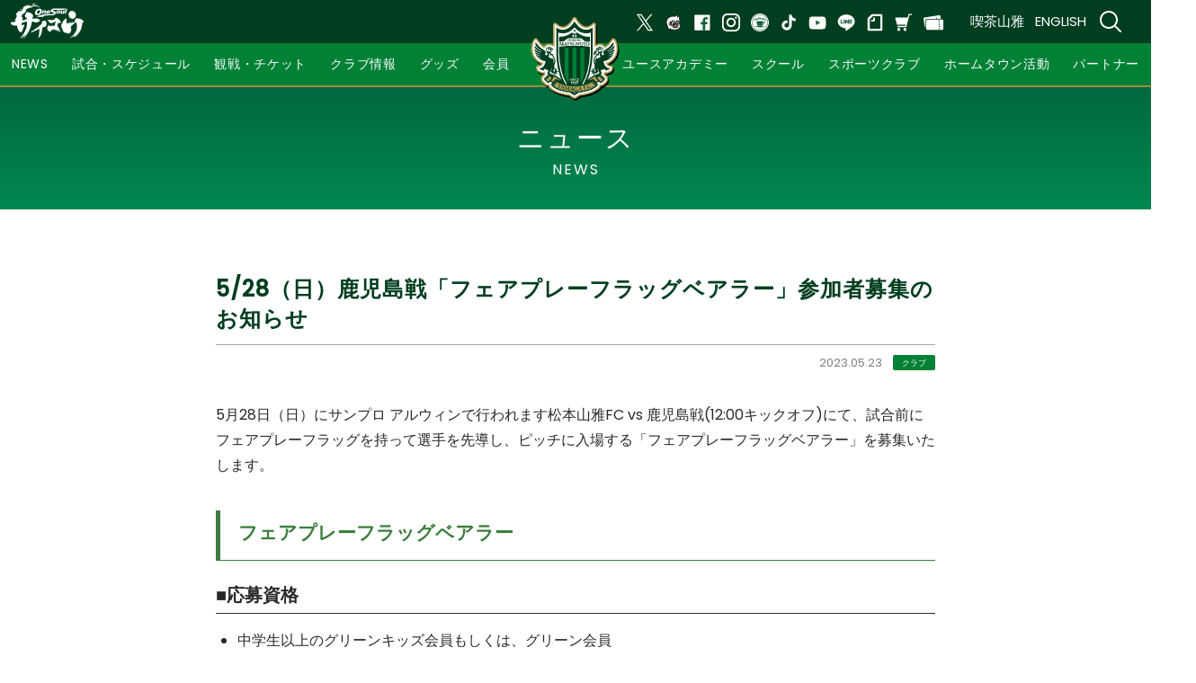

--- FILE ---
content_type: text/html; charset=UTF-8
request_url: https://www.yamaga-fc.com/archives/376614
body_size: 13592
content:
<!doctype html>
<html lang="ja">
<head>
	<meta charset="utf-8">
	<meta name="viewport" content="width=device-width,initial-scale=1.0" />
	<meta name="referrer" content="strict-origin-when-cross-origin" />
	<meta content="IE=edge" http-equiv="X-UA-Compatible">
	<meta name="format-detection" content="telephone=no">

	
			<meta name='robots' content='max-image-preview:large' />
	<style>img:is([sizes="auto" i], [sizes^="auto," i]) { contain-intrinsic-size: 3000px 1500px }</style>
	<link rel='dns-prefetch' href='//stats.wp.com' />
<link rel='dns-prefetch' href='//fonts.googleapis.com' />
<link rel='dns-prefetch' href='//cdnjs.cloudflare.com' />
<link rel='dns-prefetch' href='//www.yamaga-fc.com' />

<!-- SEO SIMPLE PACK 3.2.0 -->
<title>5/28（日）鹿児島戦「フェアプレーフラッグベアラー」参加者募集のお知らせ | 松本山雅FC オフィシャルサイト｜Matsumoto Yamaga F.C.</title>
<meta name="description" content="5月28日（日）にサンプロ アルウィンで行われます松本山雅FC vs 鹿児島戦(12:00キックオフ)にて、試合前にフェアプレーフラッグを持って選手を先導し、ピッチに入場する「フェアプレーフラッグベアラー」を募集いたします。 フェアプレーフ">
<link rel="canonical" href="https://www.yamaga-fc.com/archives/376614">
<meta property="og:locale" content="ja_JP">
<meta property="og:type" content="article">
<meta property="og:image" content="https://www.yamaga-fc.com/uploads/2023/05/047-1-600x400-1.webp">
<meta property="og:title" content="5/28（日）鹿児島戦「フェアプレーフラッグベアラー」参加者募集のお知らせ | 松本山雅FC オフィシャルサイト｜Matsumoto Yamaga F.C.">
<meta property="og:description" content="5月28日（日）にサンプロ アルウィンで行われます松本山雅FC vs 鹿児島戦(12:00キックオフ)にて、試合前にフェアプレーフラッグを持って選手を先導し、ピッチに入場する「フェアプレーフラッグベアラー」を募集いたします。 フェアプレーフ">
<meta property="og:url" content="https://www.yamaga-fc.com/archives/376614">
<meta property="og:site_name" content="松本山雅FC オフィシャルサイト｜Matsumoto Yamaga F.C.">
<meta name="twitter:card" content="summary_large_image">
<!-- / SEO SIMPLE PACK -->

		<link rel="preload" href="https://www.yamaga-fc.com/wp-includes/css/dist/block-library/style.min.css?ver=6.7.4" as="style" onload="this.onload=null;this.rel='stylesheet'" data-handle="wp-block-library" media="all" />
		<noscript><link rel='stylesheet' id='wp-block-library-css' href='https://www.yamaga-fc.com/wp-includes/css/dist/block-library/style.min.css?ver=6.7.4' type='text/css' media='all' />
</noscript>
		<link rel="preload" href="https://www.yamaga-fc.com/wp-includes/css/dist/components/style.min.css?ver=6.7.4" as="style" onload="this.onload=null;this.rel='stylesheet'" data-handle="wp-components" media="all" />
		<noscript><link rel='stylesheet' id='wp-components-css' href='https://www.yamaga-fc.com/wp-includes/css/dist/components/style.min.css?ver=6.7.4' type='text/css' media='all' />
</noscript>
		<link rel="preload" href="https://www.yamaga-fc.com/wp-includes/css/dist/preferences/style.min.css?ver=6.7.4" as="style" onload="this.onload=null;this.rel='stylesheet'" data-handle="wp-preferences" media="all" />
		<noscript><link rel='stylesheet' id='wp-preferences-css' href='https://www.yamaga-fc.com/wp-includes/css/dist/preferences/style.min.css?ver=6.7.4' type='text/css' media='all' />
</noscript>
		<link rel="preload" href="https://www.yamaga-fc.com/wp-includes/css/dist/block-editor/style.min.css?ver=6.7.4" as="style" onload="this.onload=null;this.rel='stylesheet'" data-handle="wp-block-editor" media="all" />
		<noscript><link rel='stylesheet' id='wp-block-editor-css' href='https://www.yamaga-fc.com/wp-includes/css/dist/block-editor/style.min.css?ver=6.7.4' type='text/css' media='all' />
</noscript>
		<link rel="preload" href="https://www.yamaga-fc.com/wp-includes/css/dist/reusable-blocks/style.min.css?ver=6.7.4" as="style" onload="this.onload=null;this.rel='stylesheet'" data-handle="wp-reusable-blocks" media="all" />
		<noscript><link rel='stylesheet' id='wp-reusable-blocks-css' href='https://www.yamaga-fc.com/wp-includes/css/dist/reusable-blocks/style.min.css?ver=6.7.4' type='text/css' media='all' />
</noscript>
		<link rel="preload" href="https://www.yamaga-fc.com/wp-includes/css/dist/patterns/style.min.css?ver=6.7.4" as="style" onload="this.onload=null;this.rel='stylesheet'" data-handle="wp-patterns" media="all" />
		<noscript><link rel='stylesheet' id='wp-patterns-css' href='https://www.yamaga-fc.com/wp-includes/css/dist/patterns/style.min.css?ver=6.7.4' type='text/css' media='all' />
</noscript>
		<link rel="preload" href="https://www.yamaga-fc.com/wp-includes/css/dist/editor/style.min.css?ver=6.7.4" as="style" onload="this.onload=null;this.rel='stylesheet'" data-handle="wp-editor" media="all" />
		<noscript><link rel='stylesheet' id='wp-editor-css' href='https://www.yamaga-fc.com/wp-includes/css/dist/editor/style.min.css?ver=6.7.4' type='text/css' media='all' />
</noscript>
		<link rel="preload" href="https://www.yamaga-fc.com/wp-content/plugins/eoffice-block/dist/blocks.style.build.css" as="style" onload="this.onload=null;this.rel='stylesheet'" data-handle="eoffice_block-cgb-style-css" media="all" />
		<noscript><link rel='stylesheet' id='eoffice_block-cgb-style-css-css' href='https://www.yamaga-fc.com/wp-content/plugins/eoffice-block/dist/blocks.style.build.css' type='text/css' media='all' />
</noscript>
		<link rel="preload" href="https://www.yamaga-fc.com/wp-includes/js/mediaelement/mediaelementplayer-legacy.min.css?ver=4.2.17" as="style" onload="this.onload=null;this.rel='stylesheet'" data-handle="mediaelement" media="all" />
		<noscript><link rel='stylesheet' id='mediaelement-css' href='https://www.yamaga-fc.com/wp-includes/js/mediaelement/mediaelementplayer-legacy.min.css?ver=4.2.17' type='text/css' media='all' />
</noscript>
		<link rel="preload" href="https://www.yamaga-fc.com/wp-includes/js/mediaelement/wp-mediaelement.min.css?ver=6.7.4" as="style" onload="this.onload=null;this.rel='stylesheet'" data-handle="wp-mediaelement" media="all" />
		<noscript><link rel='stylesheet' id='wp-mediaelement-css' href='https://www.yamaga-fc.com/wp-includes/js/mediaelement/wp-mediaelement.min.css?ver=6.7.4' type='text/css' media='all' />
</noscript>
<style id='jetpack-sharing-buttons-style-inline-css' type='text/css'>
.jetpack-sharing-buttons__services-list{display:flex;flex-direction:row;flex-wrap:wrap;gap:0;list-style-type:none;margin:5px;padding:0}.jetpack-sharing-buttons__services-list.has-small-icon-size{font-size:12px}.jetpack-sharing-buttons__services-list.has-normal-icon-size{font-size:16px}.jetpack-sharing-buttons__services-list.has-large-icon-size{font-size:24px}.jetpack-sharing-buttons__services-list.has-huge-icon-size{font-size:36px}@media print{.jetpack-sharing-buttons__services-list{display:none!important}}.editor-styles-wrapper .wp-block-jetpack-sharing-buttons{gap:0;padding-inline-start:0}ul.jetpack-sharing-buttons__services-list.has-background{padding:1.25em 2.375em}
</style>
<style id='classic-theme-styles-inline-css' type='text/css'>
/*! This file is auto-generated */
.wp-block-button__link{color:#fff;background-color:#32373c;border-radius:9999px;box-shadow:none;text-decoration:none;padding:calc(.667em + 2px) calc(1.333em + 2px);font-size:1.125em}.wp-block-file__button{background:#32373c;color:#fff;text-decoration:none}
</style>
<style id='global-styles-inline-css' type='text/css'>
:root{--wp--preset--aspect-ratio--square: 1;--wp--preset--aspect-ratio--4-3: 4/3;--wp--preset--aspect-ratio--3-4: 3/4;--wp--preset--aspect-ratio--3-2: 3/2;--wp--preset--aspect-ratio--2-3: 2/3;--wp--preset--aspect-ratio--16-9: 16/9;--wp--preset--aspect-ratio--9-16: 9/16;--wp--preset--color--black: #000000;--wp--preset--color--cyan-bluish-gray: #abb8c3;--wp--preset--color--white: #ffffff;--wp--preset--color--pale-pink: #f78da7;--wp--preset--color--vivid-red: #cf2e2e;--wp--preset--color--luminous-vivid-orange: #ff6900;--wp--preset--color--luminous-vivid-amber: #fcb900;--wp--preset--color--light-green-cyan: #7bdcb5;--wp--preset--color--vivid-green-cyan: #00d084;--wp--preset--color--pale-cyan-blue: #8ed1fc;--wp--preset--color--vivid-cyan-blue: #0693e3;--wp--preset--color--vivid-purple: #9b51e0;--wp--preset--gradient--vivid-cyan-blue-to-vivid-purple: linear-gradient(135deg,rgba(6,147,227,1) 0%,rgb(155,81,224) 100%);--wp--preset--gradient--light-green-cyan-to-vivid-green-cyan: linear-gradient(135deg,rgb(122,220,180) 0%,rgb(0,208,130) 100%);--wp--preset--gradient--luminous-vivid-amber-to-luminous-vivid-orange: linear-gradient(135deg,rgba(252,185,0,1) 0%,rgba(255,105,0,1) 100%);--wp--preset--gradient--luminous-vivid-orange-to-vivid-red: linear-gradient(135deg,rgba(255,105,0,1) 0%,rgb(207,46,46) 100%);--wp--preset--gradient--very-light-gray-to-cyan-bluish-gray: linear-gradient(135deg,rgb(238,238,238) 0%,rgb(169,184,195) 100%);--wp--preset--gradient--cool-to-warm-spectrum: linear-gradient(135deg,rgb(74,234,220) 0%,rgb(151,120,209) 20%,rgb(207,42,186) 40%,rgb(238,44,130) 60%,rgb(251,105,98) 80%,rgb(254,248,76) 100%);--wp--preset--gradient--blush-light-purple: linear-gradient(135deg,rgb(255,206,236) 0%,rgb(152,150,240) 100%);--wp--preset--gradient--blush-bordeaux: linear-gradient(135deg,rgb(254,205,165) 0%,rgb(254,45,45) 50%,rgb(107,0,62) 100%);--wp--preset--gradient--luminous-dusk: linear-gradient(135deg,rgb(255,203,112) 0%,rgb(199,81,192) 50%,rgb(65,88,208) 100%);--wp--preset--gradient--pale-ocean: linear-gradient(135deg,rgb(255,245,203) 0%,rgb(182,227,212) 50%,rgb(51,167,181) 100%);--wp--preset--gradient--electric-grass: linear-gradient(135deg,rgb(202,248,128) 0%,rgb(113,206,126) 100%);--wp--preset--gradient--midnight: linear-gradient(135deg,rgb(2,3,129) 0%,rgb(40,116,252) 100%);--wp--preset--font-size--small: 13px;--wp--preset--font-size--medium: 20px;--wp--preset--font-size--large: 36px;--wp--preset--font-size--x-large: 42px;--wp--preset--spacing--20: 0.44rem;--wp--preset--spacing--30: 0.67rem;--wp--preset--spacing--40: 1rem;--wp--preset--spacing--50: 1.5rem;--wp--preset--spacing--60: 2.25rem;--wp--preset--spacing--70: 3.38rem;--wp--preset--spacing--80: 5.06rem;--wp--preset--shadow--natural: 6px 6px 9px rgba(0, 0, 0, 0.2);--wp--preset--shadow--deep: 12px 12px 50px rgba(0, 0, 0, 0.4);--wp--preset--shadow--sharp: 6px 6px 0px rgba(0, 0, 0, 0.2);--wp--preset--shadow--outlined: 6px 6px 0px -3px rgba(255, 255, 255, 1), 6px 6px rgba(0, 0, 0, 1);--wp--preset--shadow--crisp: 6px 6px 0px rgba(0, 0, 0, 1);}:where(.is-layout-flex){gap: 0.5em;}:where(.is-layout-grid){gap: 0.5em;}body .is-layout-flex{display: flex;}.is-layout-flex{flex-wrap: wrap;align-items: center;}.is-layout-flex > :is(*, div){margin: 0;}body .is-layout-grid{display: grid;}.is-layout-grid > :is(*, div){margin: 0;}:where(.wp-block-columns.is-layout-flex){gap: 2em;}:where(.wp-block-columns.is-layout-grid){gap: 2em;}:where(.wp-block-post-template.is-layout-flex){gap: 1.25em;}:where(.wp-block-post-template.is-layout-grid){gap: 1.25em;}.has-black-color{color: var(--wp--preset--color--black) !important;}.has-cyan-bluish-gray-color{color: var(--wp--preset--color--cyan-bluish-gray) !important;}.has-white-color{color: var(--wp--preset--color--white) !important;}.has-pale-pink-color{color: var(--wp--preset--color--pale-pink) !important;}.has-vivid-red-color{color: var(--wp--preset--color--vivid-red) !important;}.has-luminous-vivid-orange-color{color: var(--wp--preset--color--luminous-vivid-orange) !important;}.has-luminous-vivid-amber-color{color: var(--wp--preset--color--luminous-vivid-amber) !important;}.has-light-green-cyan-color{color: var(--wp--preset--color--light-green-cyan) !important;}.has-vivid-green-cyan-color{color: var(--wp--preset--color--vivid-green-cyan) !important;}.has-pale-cyan-blue-color{color: var(--wp--preset--color--pale-cyan-blue) !important;}.has-vivid-cyan-blue-color{color: var(--wp--preset--color--vivid-cyan-blue) !important;}.has-vivid-purple-color{color: var(--wp--preset--color--vivid-purple) !important;}.has-black-background-color{background-color: var(--wp--preset--color--black) !important;}.has-cyan-bluish-gray-background-color{background-color: var(--wp--preset--color--cyan-bluish-gray) !important;}.has-white-background-color{background-color: var(--wp--preset--color--white) !important;}.has-pale-pink-background-color{background-color: var(--wp--preset--color--pale-pink) !important;}.has-vivid-red-background-color{background-color: var(--wp--preset--color--vivid-red) !important;}.has-luminous-vivid-orange-background-color{background-color: var(--wp--preset--color--luminous-vivid-orange) !important;}.has-luminous-vivid-amber-background-color{background-color: var(--wp--preset--color--luminous-vivid-amber) !important;}.has-light-green-cyan-background-color{background-color: var(--wp--preset--color--light-green-cyan) !important;}.has-vivid-green-cyan-background-color{background-color: var(--wp--preset--color--vivid-green-cyan) !important;}.has-pale-cyan-blue-background-color{background-color: var(--wp--preset--color--pale-cyan-blue) !important;}.has-vivid-cyan-blue-background-color{background-color: var(--wp--preset--color--vivid-cyan-blue) !important;}.has-vivid-purple-background-color{background-color: var(--wp--preset--color--vivid-purple) !important;}.has-black-border-color{border-color: var(--wp--preset--color--black) !important;}.has-cyan-bluish-gray-border-color{border-color: var(--wp--preset--color--cyan-bluish-gray) !important;}.has-white-border-color{border-color: var(--wp--preset--color--white) !important;}.has-pale-pink-border-color{border-color: var(--wp--preset--color--pale-pink) !important;}.has-vivid-red-border-color{border-color: var(--wp--preset--color--vivid-red) !important;}.has-luminous-vivid-orange-border-color{border-color: var(--wp--preset--color--luminous-vivid-orange) !important;}.has-luminous-vivid-amber-border-color{border-color: var(--wp--preset--color--luminous-vivid-amber) !important;}.has-light-green-cyan-border-color{border-color: var(--wp--preset--color--light-green-cyan) !important;}.has-vivid-green-cyan-border-color{border-color: var(--wp--preset--color--vivid-green-cyan) !important;}.has-pale-cyan-blue-border-color{border-color: var(--wp--preset--color--pale-cyan-blue) !important;}.has-vivid-cyan-blue-border-color{border-color: var(--wp--preset--color--vivid-cyan-blue) !important;}.has-vivid-purple-border-color{border-color: var(--wp--preset--color--vivid-purple) !important;}.has-vivid-cyan-blue-to-vivid-purple-gradient-background{background: var(--wp--preset--gradient--vivid-cyan-blue-to-vivid-purple) !important;}.has-light-green-cyan-to-vivid-green-cyan-gradient-background{background: var(--wp--preset--gradient--light-green-cyan-to-vivid-green-cyan) !important;}.has-luminous-vivid-amber-to-luminous-vivid-orange-gradient-background{background: var(--wp--preset--gradient--luminous-vivid-amber-to-luminous-vivid-orange) !important;}.has-luminous-vivid-orange-to-vivid-red-gradient-background{background: var(--wp--preset--gradient--luminous-vivid-orange-to-vivid-red) !important;}.has-very-light-gray-to-cyan-bluish-gray-gradient-background{background: var(--wp--preset--gradient--very-light-gray-to-cyan-bluish-gray) !important;}.has-cool-to-warm-spectrum-gradient-background{background: var(--wp--preset--gradient--cool-to-warm-spectrum) !important;}.has-blush-light-purple-gradient-background{background: var(--wp--preset--gradient--blush-light-purple) !important;}.has-blush-bordeaux-gradient-background{background: var(--wp--preset--gradient--blush-bordeaux) !important;}.has-luminous-dusk-gradient-background{background: var(--wp--preset--gradient--luminous-dusk) !important;}.has-pale-ocean-gradient-background{background: var(--wp--preset--gradient--pale-ocean) !important;}.has-electric-grass-gradient-background{background: var(--wp--preset--gradient--electric-grass) !important;}.has-midnight-gradient-background{background: var(--wp--preset--gradient--midnight) !important;}.has-small-font-size{font-size: var(--wp--preset--font-size--small) !important;}.has-medium-font-size{font-size: var(--wp--preset--font-size--medium) !important;}.has-large-font-size{font-size: var(--wp--preset--font-size--large) !important;}.has-x-large-font-size{font-size: var(--wp--preset--font-size--x-large) !important;}
:where(.wp-block-post-template.is-layout-flex){gap: 1.25em;}:where(.wp-block-post-template.is-layout-grid){gap: 1.25em;}
:where(.wp-block-columns.is-layout-flex){gap: 2em;}:where(.wp-block-columns.is-layout-grid){gap: 2em;}
:root :where(.wp-block-pullquote){font-size: 1.5em;line-height: 1.6;}
</style>
		<link rel="preload" href="https://www.yamaga-fc.com/wp-content/plugins/contact-form-7/includes/css/styles.css?ver=6.0.1" as="style" onload="this.onload=null;this.rel='stylesheet'" data-handle="contact-form-7" media="all" />
		<noscript><link rel='stylesheet' id='contact-form-7-css' href='https://www.yamaga-fc.com/wp-content/plugins/contact-form-7/includes/css/styles.css?ver=6.0.1' type='text/css' media='all' />
</noscript>
		<link rel="preload" href="https://www.yamaga-fc.com/wp-content/plugins/eoffice-recaptcha-addon/css/style.css?ver=1.0" as="style" onload="this.onload=null;this.rel='stylesheet'" data-handle="eoffice-recaptcha-style" media="all" />
		<noscript><link rel='stylesheet' id='eoffice-recaptcha-style-css' href='https://www.yamaga-fc.com/wp-content/plugins/eoffice-recaptcha-addon/css/style.css?ver=1.0' type='text/css' media='all' />
</noscript>
		<link rel="preload" href="https://fonts.googleapis.com/css2?family=Poppins%3Awght%40300%3B400%3B500&#038;display=swap&#038;ver=6.7.4" as="style" onload="this.onload=null;this.rel='stylesheet'" data-handle="gfont" media="all" />
		<noscript><link rel='stylesheet' id='gfont-css' href='https://fonts.googleapis.com/css2?family=Poppins%3Awght%40300%3B400%3B500&#038;display=swap&#038;ver=6.7.4' type='text/css' media='all' />
</noscript>
<link rel='stylesheet' id='fontawesome-css' href='https://cdnjs.cloudflare.com/ajax/libs/font-awesome/5.11.2/css/all.css?ver=6.7.4' type='text/css' media='all' />
<link rel='stylesheet' id='style-css' href='https://www.yamaga-fc.com/wp-content/themes/yamaga2023/assets/dist/styles/style.css?ver=07022' type='text/css' media='all' />
<link rel="https://api.w.org/" href="https://www.yamaga-fc.com/wp-json/" /><link rel="alternate" title="JSON" type="application/json" href="https://www.yamaga-fc.com/wp-json/wp/v2/posts/376614" /><link rel='shortlink' href='https://www.yamaga-fc.com/?p=376614' />
<link rel="alternate" title="oEmbed (JSON)" type="application/json+oembed" href="https://www.yamaga-fc.com/wp-json/oembed/1.0/embed?url=https%3A%2F%2Fwww.yamaga-fc.com%2Farchives%2F376614" />
<link rel="alternate" title="oEmbed (XML)" type="text/xml+oembed" href="https://www.yamaga-fc.com/wp-json/oembed/1.0/embed?url=https%3A%2F%2Fwww.yamaga-fc.com%2Farchives%2F376614&#038;format=xml" />
	<style>img#wpstats{display:none}</style>
		<link rel="icon" href="https://www.yamaga-fc.com/uploads/2023/01/cropped-emblem-32x32.jpg" sizes="32x32" />
<link rel="icon" href="https://www.yamaga-fc.com/uploads/2023/01/cropped-emblem-192x192.jpg" sizes="192x192" />
<link rel="apple-touch-icon" href="https://www.yamaga-fc.com/uploads/2023/01/cropped-emblem-180x180.jpg" />
<meta name="msapplication-TileImage" content="https://www.yamaga-fc.com/uploads/2023/01/cropped-emblem-270x270.jpg" />
	<style>
	:root {
		--primary-color: #008136;--primary-color-light: #3d7e3e;	}
	</style>
	
			<!-- Google Tag Manager -->
		<script>(function(w,d,s,l,i){w[l]=w[l]||[];w[l].push({'gtm.start':
		new Date().getTime(),event:'gtm.js'});var f=d.getElementsByTagName(s)[0],
		j=d.createElement(s),dl=l!='dataLayer'?'&l='+l:'';j.async=true;j.src=
		'https://www.googletagmanager.com/gtm.js?id='+i+dl;f.parentNode.insertBefore(j,f);
		})(window,document,'script','dataLayer','GTM-N48HHBN');</script>
		<!-- End Google Tag Manager -->
	
		<!-- Meta Pixel Code -->
	<script>
	!function(f,b,e,v,n,t,s)
	{if(f.fbq)return;n=f.fbq=function(){n.callMethod?
	n.callMethod.apply(n,arguments):n.queue.push(arguments)};
	if(!f._fbq)f._fbq=n;n.push=n;n.loaded=!0;n.version='2.0';
	n.queue=[];t=b.createElement(e);t.async=!0;
	t.src=v;s=b.getElementsByTagName(e)[0];
	s.parentNode.insertBefore(t,s)}(window, document,'script',
	'https://connect.facebook.net/en_US/fbevents.js');
	fbq('init', '478317419873904');
	fbq('track', 'PageView');
	</script>
	<noscript><img height="1" width="1" style="display:none"
	src="https://www.facebook.com/tr?id=478317419873904&ev=PageView&noscript=1"
	/></noscript>
	<!-- End Meta Pixel Code -->

</head>
<body ontouchstart="">

	
			<!-- Google Tag Manager (noscript) -->
		<noscript><iframe src="https://www.googletagmanager.com/ns.html?id=GTM-N48HHBN"
		height="0" width="0" style="display:none;visibility:hidden"></iframe></noscript>
		<!-- End Google Tag Manager (noscript) -->
	
	
	<header class="l-header "id="js-header">

		<div class="c-nav-btn">
			<a data-drower-page="body" data-drower="" data-drower-menu=".c-gnav">
				<div class="c-nav-btn__bars c-nav-btn__bars_global">
					<span class="c-nav-btn__bar"></span>
					<span class="c-nav-btn__bar"></span>
					<span class="c-nav-btn__bar"></span>
				</div>
				<small class="c-nav-btn__text">MENU</small>
			</a>
		</div>

		<div class="l-header__top">
			<a href="https://www.yamaga-fc.com/club-info/outline#slogan">
				<img src="https://www.yamaga-fc.com/uploads/2026/01/2026-slogan.svg" alt="" class="l-header__slogan">
			</a>

			
<ul class="p-links p-links_icon p-links_pc">
	<li><a href="https://x.com/yamagafc" target="_blank"><img src="https://www.yamaga-fc.com/wp-content/themes/yamaga2023/assets/dist/images/icon-x.svg" alt="x" loading="lazy"></a></li>
	<li><a href="https://x.com/yamagafc_gans" target="_blank"><img src="https://www.yamaga-fc.com/wp-content/themes/yamaga2023/assets/dist/images/icon-ganstwitter.svg" alt="x" loading="lazy"></a></li>
	<li><a href="https://www.facebook.com/matsumotoyamaga" target="_blank"><img src="https://www.yamaga-fc.com/wp-content/themes/yamaga2023/assets/dist/images/icon-facebook.svg" loading="lazy" alt="facebook"></a></li>
	<li><a href="https://www.instagram.com/matsumoto.yamagafc" target="_blank"><img src="https://www.yamaga-fc.com/wp-content/themes/yamaga2023/assets/dist/images/icon-Instagram.svg" alt="松本山雅Instagram" loading="lazy" class=""></a></li>
	<li><a href="https://www.instagram.com/kissayamaga/" target="_blank"><img src="https://www.yamaga-fc.com/wp-content/themes/yamaga2023/assets/dist/images/icon-cafe.svg" alt="kissayamaga" loading="lazy"></a></li>
	<li><a href="https://www.tiktok.com/@pryamaga" target="_blank"><img src="https://www.yamaga-fc.com/wp-content/themes/yamaga2023/assets/dist/images/icon-tiktok.svg" alt="松本山雅公式tictok" loading="lazy"></a></li>
	<li><a href="https://www.youtube.com/user/yamagachannel" target="_blank"><img src="https://www.yamaga-fc.com/wp-content/themes/yamaga2023/assets/dist/images/icon-youtube.svg" alt="youtube" loading="lazy"></a></li>
	<li><a href="http://accountpage.line.me/yamaga-fc" target="_blank"><img src="https://www.yamaga-fc.com/wp-content/themes/yamaga2023/assets/dist/images/icon-line.svg" alt="line" loading="lazy"></a></li>
	<li><a href="https://note.com/matsumotoyamaga" target="_blank"><img src="https://www.yamaga-fc.com/wp-content/themes/yamaga2023/assets/dist/images/icon-note.svg" alt="note" loading="lazy"></a></li>
	<li><a href="http://www.yamaga-onlineshop.com/" target="_blank"><img src="https://www.yamaga-fc.com/wp-content/themes/yamaga2023/assets/dist/images/icon-ec.svg" alt="公式オンラインショップ" loading="lazy"></a></li>
	<li><a href="https://www.jleague-ticket.jp/club/yg/top/" target="_blank"><img src="https://www.yamaga-fc.com/wp-content/themes/yamaga2023/assets/dist/images/icon-ticket-w.svg" alt="チケット" loading="lazy"></a></li>
</ul>
			<ul class="p-links p-links_text">
				<li><a href="https://www.yamaga-fc.com/kissa-yamaga">喫茶山雅</a></li>
				<li><a href="https://www.yamaga-fc.com/en">ENGLISH</a></li>
			</ul>

			<div class="p-search-box" data-searchbox>
				<form role="search" method="get" id="searchform" class="p-search-box__form" action="https://www.yamaga-fc.com/">
					<input placeholder="サイト内検索" type="search" name="s" id="search" value=""/>
				</form>
			</div>

			<button class="l-header__search-btn menu" data-searchBox-button>
				<img src="https://www.yamaga-fc.com/wp-content/themes/yamaga2023/assets/dist/images/loupe.svg" alt="検索">
			</button>
		</div>

		<div class="l-header__inner">
						<span class="l-header__logo">
				<a href="https://www.yamaga-fc.com/">
					<!-- <img src="https://duhkpcp8cg2gd.cloudfront.net/wp-content/uploads/2019/02/logo.svg" alt="松本山雅FC オフィシャルサイト｜Matsumoto Yamaga F.C."> -->

					<img src="https://www.yamaga-fc.com/wp-content/themes/yamaga2023/assets/dist/images/logo-emblem.svg?2" alt="">
				</a>
			</span>

			<nav class="c-gnav c-gnav_pages" role="navigation" aria-labelledby="aria-global-nav">
	<h2 class="u-visually-hidden">サイト内メニュー</h2>
	<div class="c-gnav__inner">

		<ul class="c-gnav__items">
			<li class="is-click">
				<a href="https://www.yamaga-fc.com/archives">NEWS</a>
			</li>

			<li id="menu-item-321628" class="menu-item menu-item-type-custom menu-item-object-custom menu-item-has-children menu-item-321628"><a href="#">試合・スケジュール</a>
<ul class="sub-menu">
	<li id="menu-item-321629" class="menu-item menu-item-type-custom menu-item-object-custom menu-item-321629"><a href="/match/category/2026">試合日程・結果</a></li>
	<li id="menu-item-330755" class="menu-item menu-item-type-custom menu-item-object-custom menu-item-330755"><a href="/schedule/top-team">スケジュール</a></li>
	<li id="menu-item-470389" class="menu-item menu-item-type-post_type menu-item-object-page menu-item-470389"><a href="https://www.yamaga-fc.com/training-rule">トレーニング観戦ルール</a></li>
	<li id="menu-item-321631" class="menu-item menu-item-type-post_type menu-item-object-page menu-item-321631"><a href="https://www.yamaga-fc.com/ranking">順位表</a></li>
	<li id="menu-item-321632" class="menu-item menu-item-type-post_type menu-item-object-page menu-item-321632"><a href="https://www.yamaga-fc.com/match/match-day-program">マッチデープログラム</a></li>
	<li id="menu-item-321633" class="menu-item menu-item-type-custom menu-item-object-custom menu-item-321633"><a target="_blank" href="https://yamaga-premium.com/photogallery">フォトギャラリー</a></li>
	<li id="menu-item-321634" class="menu-item menu-item-type-post_type menu-item-object-page menu-item-321634"><a href="https://www.yamaga-fc.com/epson-monthly-mvp">エプソン 松本山雅FC月間MVP</a></li>
</ul>
</li>
<li id="menu-item-475757" class="menu-item menu-item-type-custom menu-item-object-custom menu-item-has-children menu-item-475757"><a href="#">観戦・チケット</a>
<ul class="sub-menu">
	<li id="menu-item-475758" class="menu-item menu-item-type-custom menu-item-object-custom menu-item-475758"><a target="_blank" href="https://sp-yamaga-fc.com/seasonpass/">シーズンパス</a></li>
	<li id="menu-item-475755" class="menu-item menu-item-type-post_type menu-item-object-page menu-item-475755"><a href="https://www.yamaga-fc.com/2025ticket">2025チケット情報</a></li>
	<li id="menu-item-475756" class="menu-item menu-item-type-post_type menu-item-object-page menu-item-475756"><a href="https://www.yamaga-fc.com/planning-ticket">企画チケット</a></li>
	<li id="menu-item-475760" class="menu-item menu-item-type-post_type menu-item-object-page menu-item-475760"><a href="https://www.yamaga-fc.com/seat-change">シーズンパス席変更サービス</a></li>
	<li id="menu-item-475759" class="menu-item menu-item-type-post_type menu-item-object-page menu-item-475759"><a href="https://www.yamaga-fc.com/resale">リセール・譲渡</a></li>
	<li id="menu-item-475763" class="menu-item menu-item-type-post_type menu-item-object-page menu-item-475763"><a href="https://www.yamaga-fc.com/guide">スタジアムガイド</a></li>
	<li id="menu-item-475764" class="menu-item menu-item-type-post_type menu-item-object-page menu-item-475764"><a href="https://www.yamaga-fc.com/stadium/access">交通アクセス</a></li>
	<li id="menu-item-480160" class="menu-item menu-item-type-post_type menu-item-object-page menu-item-480160"><a href="https://www.yamaga-fc.com/bus-supporter">バスサポ</a></li>
	<li id="menu-item-475769" class="menu-item menu-item-type-post_type menu-item-object-page menu-item-475769"><a href="https://www.yamaga-fc.com/gour-win">スタジアムグルメ</a></li>
	<li id="menu-item-475766" class="menu-item menu-item-type-post_type menu-item-object-page menu-item-475766"><a href="https://www.yamaga-fc.com/stadium/manners">観戦マナー＆ルール</a></li>
	<li id="menu-item-479721" class="menu-item menu-item-type-post_type menu-item-object-page menu-item-479721"><a href="https://www.yamaga-fc.com/stadium/entrance">入場・待機列ルール</a></li>
	<li id="menu-item-475767" class="menu-item menu-item-type-post_type menu-item-object-page menu-item-475767"><a href="https://www.yamaga-fc.com/disabled">車イスでご来場の方、障害者手帳をお持ちの方</a></li>
	<li id="menu-item-475762" class="menu-item menu-item-type-post_type menu-item-object-page menu-item-475762"><a href="https://www.yamaga-fc.com/stadium/away-supporter">アウェイサポーターの皆様へ</a></li>
	<li id="menu-item-475771" class="menu-item menu-item-type-custom menu-item-object-custom menu-item-475771"><a target="_blank" href="https://dazn.yamaga-fc.com/">DAZNで観戦</a></li>
	<li id="menu-item-475761" class="menu-item menu-item-type-post_type menu-item-object-page menu-item-475761"><a href="https://www.yamaga-fc.com/stadium/faq">よくあるご質問（試合観戦について）￼</a></li>
	<li id="menu-item-475770" class="menu-item menu-item-type-post_type menu-item-object-page menu-item-475770"><a href="https://www.yamaga-fc.com/away-tour">公式アウェイツアー</a></li>
</ul>
</li>
<li id="menu-item-321657" class="menu-item menu-item-type-custom menu-item-object-custom menu-item-has-children menu-item-321657"><a href="#">クラブ情報</a>
<ul class="sub-menu">
	<li id="menu-item-321651" class="menu-item menu-item-type-post_type menu-item-object-page menu-item-321651"><a href="https://www.yamaga-fc.com/club-info/player">選手・スタッフ</a></li>
	<li id="menu-item-321652" class="menu-item menu-item-type-post_type menu-item-object-page menu-item-321652"><a href="https://www.yamaga-fc.com/club-info/history">背番号系譜</a></li>
	<li id="menu-item-321653" class="menu-item menu-item-type-post_type menu-item-object-page menu-item-321653"><a href="https://www.yamaga-fc.com/club-info/outline">クラブ概要</a></li>
	<li id="menu-item-321654" class="menu-item menu-item-type-post_type menu-item-object-page menu-item-321654"><a href="https://www.yamaga-fc.com/club-info/attendance">年度別入場者数</a></li>
	<li id="menu-item-321655" class="menu-item menu-item-type-post_type menu-item-object-page menu-item-321655"><a href="https://www.yamaga-fc.com/club-info/company">会社概要</a></li>
	<li id="menu-item-321656" class="menu-item menu-item-type-post_type menu-item-object-page menu-item-321656"><a href="https://www.yamaga-fc.com/club-info/dreamvision">松本山雅ドリームビジョン</a></li>
</ul>
</li>
<li id="menu-item-321702" class="menu-item menu-item-type-custom menu-item-object-custom menu-item-has-children menu-item-321702"><a href="#">グッズ</a>
<ul class="sub-menu">
	<li id="menu-item-321703" class="menu-item menu-item-type-custom menu-item-object-custom menu-item-321703"><a target="_blank" href="https://www.yamaga-onlineshop.com/">オンラインショップ</a></li>
	<li id="menu-item-321704" class="menu-item menu-item-type-post_type menu-item-object-page menu-item-321704"><a href="https://www.yamaga-fc.com/shop">オフィシャルショップ・サテライトショップ</a></li>
	<li id="menu-item-397816" class="menu-item menu-item-type-custom menu-item-object-custom menu-item-397816"><a target="_blank" href="https://store.jleague.jp/club/matsumoto/">Ｊリーグオンラインストア</a></li>
	<li id="menu-item-419227" class="menu-item menu-item-type-custom menu-item-object-custom menu-item-419227"><a href="https://sp-yamaga-fc.com/kits2026/">ユニフォーム</a></li>
</ul>
</li>
<li id="menu-item-321660" class="menu-item menu-item-type-custom menu-item-object-custom menu-item-has-children menu-item-321660"><a href="#">会員</a>
<ul class="sub-menu">
	<li id="menu-item-467158" class="menu-item menu-item-type-post_type menu-item-object-page menu-item-467158"><a href="https://www.yamaga-fc.com/clubgans">クラブガンズ会員</a></li>
	<li id="menu-item-321659" class="menu-item menu-item-type-post_type menu-item-object-page menu-item-321659"><a href="https://www.yamaga-fc.com/razuso">育成サポート会員組織「RAZUSO」</a></li>
	<li id="menu-item-330198" class="menu-item menu-item-type-custom menu-item-object-custom menu-item-330198"><a target="_blank" href="https://yamaga-kouenkai.com/">山雅後援会</a></li>
	<li id="menu-item-330199" class="menu-item menu-item-type-custom menu-item-object-custom menu-item-330199"><a target="_blank" href="https://yamaga-kouenkai.com/team-vamos">TEAM VAMOS</a></li>
	<li id="menu-item-336250" class="menu-item menu-item-type-custom menu-item-object-custom menu-item-336250"><a target="_blank" href="https://yamaga.town/">サポートショップ</a></li>
</ul>
</li>
<li id="menu-item-321662" class="is-column menu-item menu-item-type-post_type menu-item-object-page menu-item-has-children menu-item-321662"><a href="https://www.yamaga-fc.com/academy">ユースアカデミー</a>
<ul class="sub-menu">
	<li id="menu-item-331147" class="menu-item menu-item-type-post_type menu-item-object-page menu-item-331147"><a href="https://www.yamaga-fc.com/academy">ユースアカデミー</a></li>
	<li id="menu-item-321663" class="menu-item menu-item-type-post_type menu-item-object-page menu-item-321663"><a href="https://www.yamaga-fc.com/event-info">サッカークリニック・イベント情報￼</a></li>
	<li id="menu-item-321665" class="menu-item menu-item-type-post_type menu-item-object-page menu-item-321665"><a href="https://www.yamaga-fc.com/academy/u-18">U-18</a></li>
	<li id="menu-item-321666" class="menu-item menu-item-type-post_type menu-item-object-page menu-item-321666"><a href="https://www.yamaga-fc.com/academy/u-15">U-15</a></li>
	<li id="menu-item-321667" class="menu-item menu-item-type-post_type menu-item-object-page menu-item-321667"><a href="https://www.yamaga-fc.com/academy/ladies">レディース</a></li>
	<li id="menu-item-321669" class="menu-item menu-item-type-post_type menu-item-object-page menu-item-321669"><a href="https://www.yamaga-fc.com/academy/u-15-kamiina">U-15上伊那</a></li>
	<li id="menu-item-321664" class="menu-item menu-item-type-post_type menu-item-object-page menu-item-321664"><a href="https://www.yamaga-fc.com/academy/u-12">U-12</a></li>
	<li id="menu-item-321670" class="menu-item menu-item-type-post_type menu-item-object-page menu-item-321670"><a href="https://www.yamaga-fc.com/academy/match">過去の試合日程・結果</a></li>
	<li id="menu-item-321671" class="menu-item menu-item-type-post_type menu-item-object-page menu-item-321671"><a href="https://www.yamaga-fc.com/academy/selection">セレクション情報</a></li>
	<li id="menu-item-338137" class="menu-item menu-item-type-post_type menu-item-object-page menu-item-338137"><a href="https://www.yamaga-fc.com/academy/staff">スタッフ紹介</a></li>
	<li id="menu-item-321674" class="menu-item menu-item-type-post_type menu-item-object-page menu-item-321674"><a href="https://www.yamaga-fc.com/academy/course">U-18卒業生進路先一覧</a></li>
	<li id="menu-item-321675" class="menu-item menu-item-type-post_type menu-item-object-page menu-item-321675"><a href="https://www.yamaga-fc.com/academy/procedure">各種お手続き</a></li>
	<li id="menu-item-321661" class="menu-item menu-item-type-post_type menu-item-object-page menu-item-321661"><a href="https://www.yamaga-fc.com/academy/contact-academy">ユースアカデミーお問い合わせ</a></li>
</ul>
</li>
<li id="menu-item-321677" class="is-column menu-item menu-item-type-custom menu-item-object-custom menu-item-has-children menu-item-321677"><a href="#">スクール</a>
<ul class="sub-menu">
	<li id="menu-item-321676" class="menu-item menu-item-type-custom menu-item-object-custom menu-item-321676"><a target="_blank" href="https://yamaga-sportsclub.com/">サッカースクール</a></li>
	<li id="menu-item-321678" class="menu-item menu-item-type-custom menu-item-object-custom menu-item-321678"><a target="_blank" href="https://yamaga-school.com/">初めての方向けご案内ページ</a></li>
	<li id="menu-item-321679" class="menu-item menu-item-type-post_type menu-item-object-page menu-item-321679"><a href="https://www.yamaga-fc.com/event-info">参加者募集中のサッカークリニック・イベント情報</a></li>
	<li id="menu-item-321680" class="menu-item menu-item-type-custom menu-item-object-custom menu-item-321680"><a target="_blank" href="https://yamaga-sportsclub.com/soccer-school/special-class">スペシャルクラス</a></li>
	<li id="menu-item-321681" class="menu-item menu-item-type-custom menu-item-object-custom menu-item-321681"><a target="_blank" href="https://yamaga-sportsclub.com/soccer-school/game-class">試合コース</a></li>
	<li id="menu-item-321682" class="menu-item menu-item-type-custom menu-item-object-custom menu-item-321682"><a target="_blank" href="https://yamaga-sportsclub.com/soccer-school/matsumoto">松本校　クラス案内</a></li>
	<li id="menu-item-321683" class="menu-item menu-item-type-custom menu-item-object-custom menu-item-321683"><a target="_blank" href="https://yamaga-sportsclub.com/soccer-school/suwa">諏訪校　クラス案内</a></li>
	<li id="menu-item-321684" class="menu-item menu-item-type-custom menu-item-object-custom menu-item-321684"><a target="_blank" href="https://yamaga-sportsclub.com/soccer-school/azumino">安曇野校　クラス案内</a></li>
	<li id="menu-item-321685" class="menu-item menu-item-type-custom menu-item-object-custom menu-item-321685"><a target="_blank" href="https://yamaga-sportsclub.com/soccer-school/minamishinshu">南信州校　クラス案内</a></li>
	<li id="menu-item-321686" class="menu-item menu-item-type-custom menu-item-object-custom menu-item-321686"><a target="_blank" href="https://yamaga-sportsclub.com/soccer-school/ueda">上田校　クラス案内</a></li>
	<li id="menu-item-321687" class="menu-item menu-item-type-custom menu-item-object-custom menu-item-321687"><a target="_blank" href="https://yamaga-sportsclub.com/soccer-school/toushin">東信校　クラス案内</a></li>
	<li id="menu-item-321688" class="menu-item menu-item-type-custom menu-item-object-custom menu-item-321688"><a target="_blank" href="https://yamaga-sportsclub.com/soccer-school/shiojiri">塩尻校　クラス案内</a></li>
	<li id="menu-item-321689" class="menu-item menu-item-type-custom menu-item-object-custom menu-item-321689"><a target="_blank" href="https://yamaga-sportsclub.com/soccer-school/kamiina">上伊那校　クラス案内</a></li>
	<li id="menu-item-321690" class="menu-item menu-item-type-custom menu-item-object-custom menu-item-321690"><a target="_blank" href="https://yamaga-sportsclub.com/soccer-school/matsumoto-nishi">松本西校　クラス案内</a></li>
	<li id="menu-item-357729" class="menu-item menu-item-type-custom menu-item-object-custom menu-item-357729"><a href="https://yamaga-sportsclub.com/soccer-school/osakada">小坂田校　クラス案内</a></li>
	<li id="menu-item-321691" class="menu-item menu-item-type-custom menu-item-object-custom menu-item-321691"><a target="_blank" href="https://yamaga-sportsclub.com/staff/category/school-staff">スクールスタッフ</a></li>
	<li id="menu-item-321692" class="menu-item menu-item-type-custom menu-item-object-custom menu-item-321692"><a target="_blank" href="https://yamaga-sportsclub.com/soccer-school/wear">ウェアについて</a></li>
	<li id="menu-item-321693" class="menu-item menu-item-type-custom menu-item-object-custom menu-item-321693"><a target="_blank" href="https://yamaga-sportsclub.com/soccer-school/fee">スクール費用のご案内</a></li>
	<li id="menu-item-321694" class="menu-item menu-item-type-custom menu-item-object-custom menu-item-321694"><a target="_blank" href="https://yamaga-sportsclub.com/procedure">お申込み・各種手続きについて</a></li>
	<li id="menu-item-321695" class="menu-item menu-item-type-custom menu-item-object-custom menu-item-321695"><a target="_blank" href="https://yamaga-sportsclub.com/soccer-school/faq">よくあるご質問</a></li>
	<li id="menu-item-321696" class="menu-item menu-item-type-custom menu-item-object-custom menu-item-321696"><a target="_blank" href="https://yamaga-sportsclub.com/school-contact">無料体験スクールお問い合わせ</a></li>
</ul>
</li>
<li id="menu-item-321697" class="menu-item menu-item-type-custom menu-item-object-custom menu-item-has-children menu-item-321697"><a target="_blank" href="https://yamaga-sportsclub.com/">スポーツクラブ</a>
<ul class="sub-menu">
	<li id="menu-item-329640" class="menu-item menu-item-type-custom menu-item-object-custom menu-item-329640"><a target="_blank" href="https://yamaga-sportsclub.com/">スポーツクラブ</a></li>
	<li id="menu-item-329639" class="menu-item menu-item-type-custom menu-item-object-custom menu-item-329639"><a href="https://www.yamaga-fc.com/event-info">サッカークリニック・イベント情報</a></li>
	<li id="menu-item-329638" class="menu-item menu-item-type-custom menu-item-object-custom menu-item-329638"><a href="https://yamaga-sportsclub.com/staff/category/club-staff">スポーツクラブ講師一覧</a></li>
	<li id="menu-item-329636" class="menu-item menu-item-type-custom menu-item-object-custom menu-item-329636"><a href="https://yamaga-sportsclub.com/procedure#club">各種手続きについて</a></li>
	<li id="menu-item-329637" class="menu-item menu-item-type-custom menu-item-object-custom menu-item-329637"><a href="https://yamaga-sportsclub.com/sportsclub-contact">スポーツクラブお問い合わせ</a></li>
	<li id="menu-item-329635" class="menu-item menu-item-type-custom menu-item-object-custom menu-item-329635"><a href="https://blindsoccer.yamaga-fc.com">松本山雅 B.F.C.｜ブラインドサッカー</a></li>
</ul>
</li>
<li id="menu-item-321700" class="menu-item menu-item-type-custom menu-item-object-custom menu-item-has-children menu-item-321700"><a href="#">ホームタウン活動</a>
<ul class="sub-menu">
	<li id="menu-item-321711" class="menu-item menu-item-type-post_type menu-item-object-page menu-item-321711"><a href="https://www.yamaga-fc.com/home-town">ホームタウン活動</a></li>
	<li id="menu-item-321712" class="menu-item menu-item-type-post_type menu-item-object-page menu-item-321712"><a href="https://www.yamaga-fc.com/home-town/sdgs">SDGs特設ページ</a></li>
	<li id="menu-item-321713" class="menu-item menu-item-type-custom menu-item-object-custom menu-item-321713"><a target="_blank" href="https://oneheart.yamaga-fc.com/">One Soul, One Heart 特設サイト</a></li>
	<li id="menu-item-492508" class="menu-item menu-item-type-post_type menu-item-object-page menu-item-492508"><a href="https://www.yamaga-fc.com/mamasapo-project">「ママサポ」プロジェクト</a></li>
	<li id="menu-item-508824" class="menu-item menu-item-type-custom menu-item-object-custom menu-item-508824"><a target="_blank" href="https://sp-yamaga-fc.com/sdgs">山雅の気候アクション</a></li>
</ul>
</li>
<li id="menu-item-321701" class="menu-item menu-item-type-custom menu-item-object-custom menu-item-has-children menu-item-321701"><a href="#">パートナー</a>
<ul class="sub-menu">
	<li id="menu-item-325584" class="menu-item menu-item-type-post_type menu-item-object-page menu-item-325584"><a href="https://www.yamaga-fc.com/partner">パートナー 一覧</a></li>
	<li id="menu-item-469637" class="menu-item menu-item-type-post_type menu-item-object-page menu-item-469637"><a href="https://www.yamaga-fc.com/partner/wanted">オフィシャルパートナー募集</a></li>
	<li id="menu-item-469490" class="menu-item menu-item-type-post_type menu-item-object-page menu-item-469490"><a href="https://www.yamaga-fc.com/partner/supporting-company">サポーティングカンパニー募集</a></li>
	<li id="menu-item-321708" class="menu-item menu-item-type-post_type menu-item-object-page menu-item-321708"><a href="https://www.yamaga-fc.com/partner/stock">松本山雅支援持株会</a></li>
	<li id="menu-item-321709" class="menu-item menu-item-type-post_type menu-item-object-page menu-item-321709"><a href="https://www.yamaga-fc.com/partner/mat">松本山雅FC 応援マット</a></li>
	<li id="menu-item-321710" class="menu-item menu-item-type-post_type menu-item-object-page menu-item-321710"><a href="https://www.yamaga-fc.com/partner/vending-machine">松本山雅FC 支援自動販売機</a></li>
</ul>
</li>
		</ul>

		<ul class="c-gnav__items u-hidden-large">
			<li id="menu-item-330193" class="u-hidden-large menu-item menu-item-type-post_type menu-item-object-page menu-item-has-children menu-item-330193"><a href="https://www.yamaga-fc.com/kissa-yamaga">喫茶山雅</a>
<ul class="sub-menu">
	<li id="menu-item-334326" class="menu-item menu-item-type-post_type menu-item-object-page menu-item-334326"><a href="https://www.yamaga-fc.com/kissa-yamaga">喫茶山雅</a></li>
	<li id="menu-item-334327" class="menu-item menu-item-type-post_type menu-item-object-page menu-item-334327"><a href="https://www.yamaga-fc.com/kissa-yamaga/schedule">喫茶山雅本店 営業カレンダー</a></li>
	<li id="menu-item-334328" class="menu-item menu-item-type-post_type menu-item-object-page menu-item-334328"><a href="https://www.yamaga-fc.com/kissa-yamaga/kissa-access">アクセス</a></li>
	<li id="menu-item-334329" class="menu-item menu-item-type-post_type menu-item-object-page menu-item-334329"><a href="https://www.yamaga-fc.com/kissa-yamaga/goods">グッズ</a></li>
	<li id="menu-item-334330" class="menu-item menu-item-type-post_type menu-item-object-page menu-item-334330"><a href="https://www.yamaga-fc.com/kissa-yamaga/iida">喫茶山雅 飯田店</a></li>
	<li id="menu-item-334331" class="menu-item menu-item-type-post_type menu-item-object-page menu-item-334331"><a href="https://www.yamaga-fc.com/kissa-yamaga/iida-schedule">喫茶山雅飯田店 営業カレンダー</a></li>
</ul>
</li>
<li id="menu-item-330194" class="u-hidden-large menu-item menu-item-type-post_type menu-item-object-page menu-item-has-children menu-item-330194"><a href="https://www.yamaga-fc.com/contact">お問い合わせ</a>
<ul class="sub-menu">
	<li id="menu-item-334324" class="menu-item menu-item-type-post_type menu-item-object-page menu-item-334324"><a href="https://www.yamaga-fc.com/contact">お問い合わせ</a></li>
	<li id="menu-item-334325" class="menu-item menu-item-type-post_type menu-item-object-page menu-item-334325"><a href="https://www.yamaga-fc.com/contact/fan-letter">ファンレター</a></li>
</ul>
</li>
		</ul>

		
<ul class="p-links p-links_icon p-links_gnav">
	<li><a href="https://x.com/yamagafc" target="_blank"><img src="https://www.yamaga-fc.com/wp-content/themes/yamaga2023/assets/dist/images/icon-x.svg" alt="x" loading="lazy"></a></li>
	<li><a href="https://x.com/yamagafc_gans" target="_blank"><img src="https://www.yamaga-fc.com/wp-content/themes/yamaga2023/assets/dist/images/icon-ganstwitter.svg" alt="x" loading="lazy"></a></li>
	<li><a href="https://www.facebook.com/matsumotoyamaga" target="_blank"><img src="https://www.yamaga-fc.com/wp-content/themes/yamaga2023/assets/dist/images/icon-facebook.svg" loading="lazy" alt="facebook"></a></li>
	<li><a href="https://www.instagram.com/matsumoto.yamagafc" target="_blank"><img src="https://www.yamaga-fc.com/wp-content/themes/yamaga2023/assets/dist/images/icon-Instagram.svg" alt="松本山雅Instagram" loading="lazy" class=""></a></li>
	<li><a href="https://www.instagram.com/kissayamaga/" target="_blank"><img src="https://www.yamaga-fc.com/wp-content/themes/yamaga2023/assets/dist/images/icon-cafe.svg" alt="kissayamaga" loading="lazy"></a></li>
	<li><a href="https://www.tiktok.com/@pryamaga" target="_blank"><img src="https://www.yamaga-fc.com/wp-content/themes/yamaga2023/assets/dist/images/icon-tiktok.svg" alt="松本山雅公式tictok" loading="lazy"></a></li>
	<li><a href="https://www.youtube.com/user/yamagachannel" target="_blank"><img src="https://www.yamaga-fc.com/wp-content/themes/yamaga2023/assets/dist/images/icon-youtube.svg" alt="youtube" loading="lazy"></a></li>
	<li><a href="http://accountpage.line.me/yamaga-fc" target="_blank"><img src="https://www.yamaga-fc.com/wp-content/themes/yamaga2023/assets/dist/images/icon-line.svg" alt="line" loading="lazy"></a></li>
	<li><a href="https://note.com/matsumotoyamaga" target="_blank"><img src="https://www.yamaga-fc.com/wp-content/themes/yamaga2023/assets/dist/images/icon-note.svg" alt="note" loading="lazy"></a></li>
	<li><a href="http://www.yamaga-onlineshop.com/" target="_blank"><img src="https://www.yamaga-fc.com/wp-content/themes/yamaga2023/assets/dist/images/icon-ec.svg" alt="公式オンラインショップ" loading="lazy"></a></li>
	<li><a href="https://www.jleague-ticket.jp/club/yg/top/" target="_blank"><img src="https://www.yamaga-fc.com/wp-content/themes/yamaga2023/assets/dist/images/icon-ticket-w.svg" alt="チケット" loading="lazy"></a></li>
</ul>
		<a href="https://www.yamaga-fc.com/en" class="c-gnav__en">ENGLISH</a>

	</div>
</nav>		</div>
	</header>
<main class="l-main" >

	

<header class="c-page-header">

		
			<h1 class="c-page-header__title">ニュース</h1>
			<span class="c-page-header__small">NEWS</span>
	
</header>
	<div class="c-container c-row">
		<article class="p-entry">
			
					<div class="p-entry__header">
						<h1 class="p-entry__title">5/28（日）鹿児島戦「フェアプレーフラッグベアラー」参加者募集のお知らせ</h1>
						<span class="p-entry__info">

															<time class="p-entry__time" datetime=2023-05-23">2023.05.23</time>
							
							<div class="p-entry__label">
																	<span class="c-badge is-club">クラブ</span>
															</div>
						</span>
					</div>

					<div class="p-entry__body">
						
<p>5月28日（日）にサンプロ アルウィンで行われます松本山雅FC vs 鹿児島戦(12:00キックオフ)にて、試合前にフェアプレーフラッグを持って選手を先導し、ピッチに入場する「フェアプレーフラッグベアラー」を募集いたします。</p>



<h3 class="wp-block-heading">フェアプレーフラッグベアラー</h3>



<h4 class="wp-block-heading">■応募資格</h4>



<ul class="wp-block-list">
<li>中学生以上のグリーンキッズ会員もしくは、グリーン会員</li>



<li>試合当日ユニフォームもしくは緑色の服を着用してご入場いただける方</li>
</ul>



<h4 class="wp-block-heading">■募集人数</h4>



<p>6名</p>



<figure class="wp-block-image size-medium"><img fetchpriority="high" decoding="async" width="600" height="400" src="https://www.yamaga-fc.com/uploads/2023/04/047-1-600x400.jpg" alt="" class="wp-image-371824" srcset="https://www.yamaga-fc.com/uploads/2023/04/047-1-600x400.jpg 600w, https://www.yamaga-fc.com/uploads/2023/04/047-1-800x533.jpg 800w, https://www.yamaga-fc.com/uploads/2023/04/047-1.jpg 1000w" sizes="(max-width: 600px) 100vw, 600px" /></figure>



<h3 class="wp-block-heading">応募方法</h3>



<p><a href="https://form.jleague.jp/members/auth/index/YG/20258_ezdb_619?cid=nmkdbRpFull&amp;mode=default&amp;favopp=YG_20230528_invite_fairplayflagbearer" target="_blank" rel="noreferrer noopener">フェアプレーフラッグベアラーのお申込みはコチラ</a></p>



<p>※応募いただくにあたり、事前にJリーグIDをご取得いただく必要がございます。<br>※ＪリーグＩＤの取得には、電話番号・メールアドレスは必須となります。 ※応募は、1回までとさせていただきます。<br><mark style="background-color:rgba(0, 0, 0, 0)" class="has-inline-color has-vivid-red-color">重複申込の場合も1回として応募となります。</mark></p>



<h4 class="wp-block-heading">■応募締切</h4>



<p>5月26日（金）12:00まで</p>



<p>※抽選結果につきましては、当選者のみ5月27日(土) までにご連絡させていただきます。</p>



<h4 class="wp-block-heading">■集合場所</h4>



<p>サンプロ アルウィン場外 総合案内所</p>



<h4 class="wp-block-heading">■スケジュール</h4>



<p>10:30    総合案内所集合<br>10:40頃　ピッチにてリハーサル<br>11:15頃　大型ビジョンにて紹介<br>11:58頃　ピッチへ入場<br>12:10頃　1ゲート外にて解散</p>



<h4 class="wp-block-heading">■注意事項</h4>



<ul class="wp-block-list">
<li>集合時間厳守でお願いいたします。</li>



<li>集合後記者会見室に移動します。解散時間までは控室待機となります。必要なお荷物等はお子様にお預けください。</li>



<li>サンダルなどではご参加できませんので、運動靴でご来場ください。</li>



<li>当選されたご本人以外はご参加いただけません。</li>



<li>観戦チケットはご自身でご準備ください。</li>



<li>詳細につきましては当選された方に、当選案内メールにてお知らせをさせていただきます。</li>
</ul>



<h4 class="wp-block-heading">■その他</h4>



<ul class="wp-block-list">
<li>登録いただいたメールアドレス宛に、今後、松本山雅FCからのおすすめ情報として、試合情報やイベント情報などをご案内させていただきます。</li>



<li>ご案内する情報には、Ｊリーグ又は各クラブ、及びそのパートナーの商品やサービスが含まれます。</li>



<li>本応募や配信されたメールについてのお問い合わせは、こちら からお願いいたします。</li>



<li>メールの配信停止は、メールで案内されるメール配信停止画面から行ってください。</li>



<li>イベント中のお客様が映った写真・映像をJリーグ・Jクラブ・スポンサーによる広報利用・商業利用（公式HPなど）はじめ、一般メディアの報道（試合中継、テレビ、新聞）などに使用する場合があります。事前にご承諾の上ご参加ください。</li>
</ul>



<h4 class="wp-block-heading">■お問い合わせ</h4>



<p>株式会社松本山雅<br>フェアプレーフラッグベアラー係<br>TEL：0263-88-5490(9：00～18：00/土日祝休)</p>

						
						
						
						
													<div class="p-entry__links">
								<ul class="c-decolist c-decolist_primary">
																			<li><a href="https://www.yamaga-fc.com/match/detail/2023-j3-match11">2023 明治安田生命 J3リーグ第11節　詳細を見る</a></li>
									
									
								</ul>
							</div>
						
											</div>

				
							<ul class="p-paging">
					<li class="p-paging__item p-paging__item_prev"><a href="https://www.yamaga-fc.com/archives/376587" rel="prev"><i class="fas fa-chevron-left"></i> 「2023シーズン ハーフシーズンパス」販売決定のお知らせ</a></li>
					<li class="p-paging__btn"><a href="https://www.yamaga-fc.com/archives"><i class="fas fa-list-ul"></i></a></li>
					<li class="p-paging__item p-paging__item_next"><a href="https://www.yamaga-fc.com/archives/376582" rel="next">「good with YAMAGA」―6/17（土）カマタマーレ讃岐戦「みんなでつくろう　ゼロカーボンチャレンジマッチ」開催にあたり「good　with YAMAGAバス（予約制バス）」運行のお知らせ <i class="fas fa-chevron-right"></i></a></li>
				</ul>
			
		</article>

		
		
	</div>

</main>
	<footer id="app" class="l-footer l-footer_page">

		<button class="c-page-top">
			<a href="#">
				<img src="https://www.yamaga-fc.com/wp-content/themes/yamaga2023/assets/dist/images/page-top.svg" alt="">
			</a>
		</button>

		<div class="l-footer__menu">
			<nav class="p-footer-nav">

				<ul class="p-footer-nav__items">
					<li class="menu-item menu-item-type-custom menu-item-object-custom menu-item-has-children menu-item-321628"><a href="#">試合・スケジュール</a>
<ul class="sub-menu">
	<li class="menu-item menu-item-type-custom menu-item-object-custom menu-item-321629"><a href="/match/category/2026">試合日程・結果</a></li>
	<li class="menu-item menu-item-type-custom menu-item-object-custom menu-item-330755"><a href="/schedule/top-team">スケジュール</a></li>
	<li class="menu-item menu-item-type-post_type menu-item-object-page menu-item-470389"><a href="https://www.yamaga-fc.com/training-rule">トレーニング観戦ルール</a></li>
	<li class="menu-item menu-item-type-post_type menu-item-object-page menu-item-321631"><a href="https://www.yamaga-fc.com/ranking">順位表</a></li>
	<li class="menu-item menu-item-type-post_type menu-item-object-page menu-item-321632"><a href="https://www.yamaga-fc.com/match/match-day-program">マッチデープログラム</a></li>
	<li class="menu-item menu-item-type-custom menu-item-object-custom menu-item-321633"><a target="_blank" href="https://yamaga-premium.com/photogallery">フォトギャラリー</a></li>
	<li class="menu-item menu-item-type-post_type menu-item-object-page menu-item-321634"><a href="https://www.yamaga-fc.com/epson-monthly-mvp">エプソン 松本山雅FC月間MVP</a></li>
</ul>
</li>
<li class="menu-item menu-item-type-custom menu-item-object-custom menu-item-has-children menu-item-475757"><a href="#">観戦・チケット</a>
<ul class="sub-menu">
	<li class="menu-item menu-item-type-custom menu-item-object-custom menu-item-475758"><a target="_blank" href="https://sp-yamaga-fc.com/seasonpass/">シーズンパス</a></li>
	<li class="menu-item menu-item-type-post_type menu-item-object-page menu-item-475755"><a href="https://www.yamaga-fc.com/2025ticket">2025チケット情報</a></li>
	<li class="menu-item menu-item-type-post_type menu-item-object-page menu-item-475756"><a href="https://www.yamaga-fc.com/planning-ticket">企画チケット</a></li>
	<li class="menu-item menu-item-type-post_type menu-item-object-page menu-item-475760"><a href="https://www.yamaga-fc.com/seat-change">シーズンパス席変更サービス</a></li>
	<li class="menu-item menu-item-type-post_type menu-item-object-page menu-item-475759"><a href="https://www.yamaga-fc.com/resale">リセール・譲渡</a></li>
	<li class="menu-item menu-item-type-post_type menu-item-object-page menu-item-475763"><a href="https://www.yamaga-fc.com/guide">スタジアムガイド</a></li>
	<li class="menu-item menu-item-type-post_type menu-item-object-page menu-item-475764"><a href="https://www.yamaga-fc.com/stadium/access">交通アクセス</a></li>
	<li class="menu-item menu-item-type-post_type menu-item-object-page menu-item-480160"><a href="https://www.yamaga-fc.com/bus-supporter">バスサポ</a></li>
	<li class="menu-item menu-item-type-post_type menu-item-object-page menu-item-475769"><a href="https://www.yamaga-fc.com/gour-win">スタジアムグルメ</a></li>
	<li class="menu-item menu-item-type-post_type menu-item-object-page menu-item-475766"><a href="https://www.yamaga-fc.com/stadium/manners">観戦マナー＆ルール</a></li>
	<li class="menu-item menu-item-type-post_type menu-item-object-page menu-item-479721"><a href="https://www.yamaga-fc.com/stadium/entrance">入場・待機列ルール</a></li>
	<li class="menu-item menu-item-type-post_type menu-item-object-page menu-item-475767"><a href="https://www.yamaga-fc.com/disabled">車イスでご来場の方、障害者手帳をお持ちの方</a></li>
	<li class="menu-item menu-item-type-post_type menu-item-object-page menu-item-475762"><a href="https://www.yamaga-fc.com/stadium/away-supporter">アウェイサポーターの皆様へ</a></li>
	<li class="menu-item menu-item-type-custom menu-item-object-custom menu-item-475771"><a target="_blank" href="https://dazn.yamaga-fc.com/">DAZNで観戦</a></li>
	<li class="menu-item menu-item-type-post_type menu-item-object-page menu-item-475761"><a href="https://www.yamaga-fc.com/stadium/faq">よくあるご質問（試合観戦について）￼</a></li>
	<li class="menu-item menu-item-type-post_type menu-item-object-page menu-item-475770"><a href="https://www.yamaga-fc.com/away-tour">公式アウェイツアー</a></li>
</ul>
</li>
				</ul>

				<ul class="p-footer-nav__items">
					<li class="menu-item menu-item-type-custom menu-item-object-custom menu-item-has-children menu-item-321657"><a href="#">クラブ情報</a>
<ul class="sub-menu">
	<li class="menu-item menu-item-type-post_type menu-item-object-page menu-item-321651"><a href="https://www.yamaga-fc.com/club-info/player">選手・スタッフ</a></li>
	<li class="menu-item menu-item-type-post_type menu-item-object-page menu-item-321652"><a href="https://www.yamaga-fc.com/club-info/history">背番号系譜</a></li>
	<li class="menu-item menu-item-type-post_type menu-item-object-page menu-item-321653"><a href="https://www.yamaga-fc.com/club-info/outline">クラブ概要</a></li>
	<li class="menu-item menu-item-type-post_type menu-item-object-page menu-item-321654"><a href="https://www.yamaga-fc.com/club-info/attendance">年度別入場者数</a></li>
	<li class="menu-item menu-item-type-post_type menu-item-object-page menu-item-321655"><a href="https://www.yamaga-fc.com/club-info/company">会社概要</a></li>
	<li class="menu-item menu-item-type-post_type menu-item-object-page menu-item-321656"><a href="https://www.yamaga-fc.com/club-info/dreamvision">松本山雅ドリームビジョン</a></li>
</ul>
</li>
<li class="menu-item menu-item-type-custom menu-item-object-custom menu-item-has-children menu-item-321702"><a href="#">グッズ</a>
<ul class="sub-menu">
	<li class="menu-item menu-item-type-custom menu-item-object-custom menu-item-321703"><a target="_blank" href="https://www.yamaga-onlineshop.com/">オンラインショップ</a></li>
	<li class="menu-item menu-item-type-post_type menu-item-object-page menu-item-321704"><a href="https://www.yamaga-fc.com/shop">オフィシャルショップ・サテライトショップ</a></li>
	<li class="menu-item menu-item-type-custom menu-item-object-custom menu-item-397816"><a target="_blank" href="https://store.jleague.jp/club/matsumoto/">Ｊリーグオンラインストア</a></li>
	<li class="menu-item menu-item-type-custom menu-item-object-custom menu-item-419227"><a href="https://sp-yamaga-fc.com/kits2026/">ユニフォーム</a></li>
</ul>
</li>
<li class="menu-item menu-item-type-custom menu-item-object-custom menu-item-has-children menu-item-321660"><a href="#">会員</a>
<ul class="sub-menu">
	<li class="menu-item menu-item-type-post_type menu-item-object-page menu-item-467158"><a href="https://www.yamaga-fc.com/clubgans">クラブガンズ会員</a></li>
	<li class="menu-item menu-item-type-post_type menu-item-object-page menu-item-321659"><a href="https://www.yamaga-fc.com/razuso">育成サポート会員組織「RAZUSO」</a></li>
	<li class="menu-item menu-item-type-custom menu-item-object-custom menu-item-330198"><a target="_blank" href="https://yamaga-kouenkai.com/">山雅後援会</a></li>
	<li class="menu-item menu-item-type-custom menu-item-object-custom menu-item-330199"><a target="_blank" href="https://yamaga-kouenkai.com/team-vamos">TEAM VAMOS</a></li>
	<li class="menu-item menu-item-type-custom menu-item-object-custom menu-item-336250"><a target="_blank" href="https://yamaga.town/">サポートショップ</a></li>
</ul>
</li>
				</ul>

				<ul class="p-footer-nav__items">
					<li class="is-column menu-item menu-item-type-post_type menu-item-object-page menu-item-has-children menu-item-321662"><a href="https://www.yamaga-fc.com/academy">ユースアカデミー</a>
<ul class="sub-menu">
	<li class="menu-item menu-item-type-post_type menu-item-object-page menu-item-331147"><a href="https://www.yamaga-fc.com/academy">ユースアカデミー</a></li>
	<li class="menu-item menu-item-type-post_type menu-item-object-page menu-item-321663"><a href="https://www.yamaga-fc.com/event-info">サッカークリニック・イベント情報￼</a></li>
	<li class="menu-item menu-item-type-post_type menu-item-object-page menu-item-321665"><a href="https://www.yamaga-fc.com/academy/u-18">U-18</a></li>
	<li class="menu-item menu-item-type-post_type menu-item-object-page menu-item-321666"><a href="https://www.yamaga-fc.com/academy/u-15">U-15</a></li>
	<li class="menu-item menu-item-type-post_type menu-item-object-page menu-item-321667"><a href="https://www.yamaga-fc.com/academy/ladies">レディース</a></li>
	<li class="menu-item menu-item-type-post_type menu-item-object-page menu-item-321669"><a href="https://www.yamaga-fc.com/academy/u-15-kamiina">U-15上伊那</a></li>
	<li class="menu-item menu-item-type-post_type menu-item-object-page menu-item-321664"><a href="https://www.yamaga-fc.com/academy/u-12">U-12</a></li>
	<li class="menu-item menu-item-type-post_type menu-item-object-page menu-item-321670"><a href="https://www.yamaga-fc.com/academy/match">過去の試合日程・結果</a></li>
	<li class="menu-item menu-item-type-post_type menu-item-object-page menu-item-321671"><a href="https://www.yamaga-fc.com/academy/selection">セレクション情報</a></li>
	<li class="menu-item menu-item-type-post_type menu-item-object-page menu-item-338137"><a href="https://www.yamaga-fc.com/academy/staff">スタッフ紹介</a></li>
	<li class="menu-item menu-item-type-post_type menu-item-object-page menu-item-321674"><a href="https://www.yamaga-fc.com/academy/course">U-18卒業生進路先一覧</a></li>
	<li class="menu-item menu-item-type-post_type menu-item-object-page menu-item-321675"><a href="https://www.yamaga-fc.com/academy/procedure">各種お手続き</a></li>
	<li class="menu-item menu-item-type-post_type menu-item-object-page menu-item-321661"><a href="https://www.yamaga-fc.com/academy/contact-academy">ユースアカデミーお問い合わせ</a></li>
</ul>
</li>
				</ul>

				<ul class="p-footer-nav__items">
					<li class="is-column menu-item menu-item-type-custom menu-item-object-custom menu-item-has-children menu-item-321677"><a href="#">スクール</a>
<ul class="sub-menu">
	<li class="menu-item menu-item-type-custom menu-item-object-custom menu-item-321676"><a target="_blank" href="https://yamaga-sportsclub.com/">サッカースクール</a></li>
	<li class="menu-item menu-item-type-custom menu-item-object-custom menu-item-321678"><a target="_blank" href="https://yamaga-school.com/">初めての方向けご案内ページ</a></li>
	<li class="menu-item menu-item-type-post_type menu-item-object-page menu-item-321679"><a href="https://www.yamaga-fc.com/event-info">参加者募集中のサッカークリニック・イベント情報</a></li>
	<li class="menu-item menu-item-type-custom menu-item-object-custom menu-item-321680"><a target="_blank" href="https://yamaga-sportsclub.com/soccer-school/special-class">スペシャルクラス</a></li>
	<li class="menu-item menu-item-type-custom menu-item-object-custom menu-item-321681"><a target="_blank" href="https://yamaga-sportsclub.com/soccer-school/game-class">試合コース</a></li>
	<li class="menu-item menu-item-type-custom menu-item-object-custom menu-item-321682"><a target="_blank" href="https://yamaga-sportsclub.com/soccer-school/matsumoto">松本校　クラス案内</a></li>
	<li class="menu-item menu-item-type-custom menu-item-object-custom menu-item-321683"><a target="_blank" href="https://yamaga-sportsclub.com/soccer-school/suwa">諏訪校　クラス案内</a></li>
	<li class="menu-item menu-item-type-custom menu-item-object-custom menu-item-321684"><a target="_blank" href="https://yamaga-sportsclub.com/soccer-school/azumino">安曇野校　クラス案内</a></li>
	<li class="menu-item menu-item-type-custom menu-item-object-custom menu-item-321685"><a target="_blank" href="https://yamaga-sportsclub.com/soccer-school/minamishinshu">南信州校　クラス案内</a></li>
	<li class="menu-item menu-item-type-custom menu-item-object-custom menu-item-321686"><a target="_blank" href="https://yamaga-sportsclub.com/soccer-school/ueda">上田校　クラス案内</a></li>
	<li class="menu-item menu-item-type-custom menu-item-object-custom menu-item-321687"><a target="_blank" href="https://yamaga-sportsclub.com/soccer-school/toushin">東信校　クラス案内</a></li>
	<li class="menu-item menu-item-type-custom menu-item-object-custom menu-item-321688"><a target="_blank" href="https://yamaga-sportsclub.com/soccer-school/shiojiri">塩尻校　クラス案内</a></li>
	<li class="menu-item menu-item-type-custom menu-item-object-custom menu-item-321689"><a target="_blank" href="https://yamaga-sportsclub.com/soccer-school/kamiina">上伊那校　クラス案内</a></li>
	<li class="menu-item menu-item-type-custom menu-item-object-custom menu-item-321690"><a target="_blank" href="https://yamaga-sportsclub.com/soccer-school/matsumoto-nishi">松本西校　クラス案内</a></li>
	<li class="menu-item menu-item-type-custom menu-item-object-custom menu-item-357729"><a href="https://yamaga-sportsclub.com/soccer-school/osakada">小坂田校　クラス案内</a></li>
	<li class="menu-item menu-item-type-custom menu-item-object-custom menu-item-321691"><a target="_blank" href="https://yamaga-sportsclub.com/staff/category/school-staff">スクールスタッフ</a></li>
	<li class="menu-item menu-item-type-custom menu-item-object-custom menu-item-321692"><a target="_blank" href="https://yamaga-sportsclub.com/soccer-school/wear">ウェアについて</a></li>
	<li class="menu-item menu-item-type-custom menu-item-object-custom menu-item-321693"><a target="_blank" href="https://yamaga-sportsclub.com/soccer-school/fee">スクール費用のご案内</a></li>
	<li class="menu-item menu-item-type-custom menu-item-object-custom menu-item-321694"><a target="_blank" href="https://yamaga-sportsclub.com/procedure">お申込み・各種手続きについて</a></li>
	<li class="menu-item menu-item-type-custom menu-item-object-custom menu-item-321695"><a target="_blank" href="https://yamaga-sportsclub.com/soccer-school/faq">よくあるご質問</a></li>
	<li class="menu-item menu-item-type-custom menu-item-object-custom menu-item-321696"><a target="_blank" href="https://yamaga-sportsclub.com/school-contact">無料体験スクールお問い合わせ</a></li>
</ul>
</li>
				</ul>

				<ul class="p-footer-nav__items">
					<li class="menu-item menu-item-type-custom menu-item-object-custom menu-item-has-children menu-item-321697"><a target="_blank" href="https://yamaga-sportsclub.com/">スポーツクラブ</a>
<ul class="sub-menu">
	<li class="menu-item menu-item-type-custom menu-item-object-custom menu-item-329640"><a target="_blank" href="https://yamaga-sportsclub.com/">スポーツクラブ</a></li>
	<li class="menu-item menu-item-type-custom menu-item-object-custom menu-item-329639"><a href="https://www.yamaga-fc.com/event-info">サッカークリニック・イベント情報</a></li>
	<li class="menu-item menu-item-type-custom menu-item-object-custom menu-item-329638"><a href="https://yamaga-sportsclub.com/staff/category/club-staff">スポーツクラブ講師一覧</a></li>
	<li class="menu-item menu-item-type-custom menu-item-object-custom menu-item-329636"><a href="https://yamaga-sportsclub.com/procedure#club">各種手続きについて</a></li>
	<li class="menu-item menu-item-type-custom menu-item-object-custom menu-item-329637"><a href="https://yamaga-sportsclub.com/sportsclub-contact">スポーツクラブお問い合わせ</a></li>
	<li class="menu-item menu-item-type-custom menu-item-object-custom menu-item-329635"><a href="https://blindsoccer.yamaga-fc.com">松本山雅 B.F.C.｜ブラインドサッカー</a></li>
</ul>
</li>
<li class="menu-item menu-item-type-custom menu-item-object-custom menu-item-has-children menu-item-321700"><a href="#">ホームタウン活動</a>
<ul class="sub-menu">
	<li class="menu-item menu-item-type-post_type menu-item-object-page menu-item-321711"><a href="https://www.yamaga-fc.com/home-town">ホームタウン活動</a></li>
	<li class="menu-item menu-item-type-post_type menu-item-object-page menu-item-321712"><a href="https://www.yamaga-fc.com/home-town/sdgs">SDGs特設ページ</a></li>
	<li class="menu-item menu-item-type-custom menu-item-object-custom menu-item-321713"><a target="_blank" href="https://oneheart.yamaga-fc.com/">One Soul, One Heart 特設サイト</a></li>
	<li class="menu-item menu-item-type-post_type menu-item-object-page menu-item-492508"><a href="https://www.yamaga-fc.com/mamasapo-project">「ママサポ」プロジェクト</a></li>
	<li class="menu-item menu-item-type-custom menu-item-object-custom menu-item-508824"><a target="_blank" href="https://sp-yamaga-fc.com/sdgs">山雅の気候アクション</a></li>
</ul>
</li>
<li class="menu-item menu-item-type-custom menu-item-object-custom menu-item-has-children menu-item-321701"><a href="#">パートナー</a>
<ul class="sub-menu">
	<li class="menu-item menu-item-type-post_type menu-item-object-page menu-item-325584"><a href="https://www.yamaga-fc.com/partner">パートナー 一覧</a></li>
	<li class="menu-item menu-item-type-post_type menu-item-object-page menu-item-469637"><a href="https://www.yamaga-fc.com/partner/wanted">オフィシャルパートナー募集</a></li>
	<li class="menu-item menu-item-type-post_type menu-item-object-page menu-item-469490"><a href="https://www.yamaga-fc.com/partner/supporting-company">サポーティングカンパニー募集</a></li>
	<li class="menu-item menu-item-type-post_type menu-item-object-page menu-item-321708"><a href="https://www.yamaga-fc.com/partner/stock">松本山雅支援持株会</a></li>
	<li class="menu-item menu-item-type-post_type menu-item-object-page menu-item-321709"><a href="https://www.yamaga-fc.com/partner/mat">松本山雅FC 応援マット</a></li>
	<li class="menu-item menu-item-type-post_type menu-item-object-page menu-item-321710"><a href="https://www.yamaga-fc.com/partner/vending-machine">松本山雅FC 支援自動販売機</a></li>
</ul>
</li>
<li id="menu-item-329600" class="menu-item menu-item-type-post_type menu-item-object-page menu-item-329600"><a href="https://www.yamaga-fc.com/kissa-yamaga">喫茶山雅</a></li>
<li id="menu-item-329601" class="menu-item menu-item-type-post_type menu-item-object-page menu-item-329601"><a href="https://www.yamaga-fc.com/en">ENGLISH</a></li>
				</ul>

			</nav>

		</div>

		<nav class="p-footer-nav p-footer-nav_row">
			<ul class="p-footer-nav__items"><li id="menu-item-320365" class="menu-item menu-item-type-post_type menu-item-object-page menu-item-320365"><a href="https://www.yamaga-fc.com/club-info/outline">クラブ概要</a></li>
<li id="menu-item-334213" class="menu-item menu-item-type-post_type menu-item-object-page menu-item-334213"><a href="https://www.yamaga-fc.com/?page_id=185868">よくあるご質問</a></li>
<li id="menu-item-320367" class="menu-item menu-item-type-post_type menu-item-object-page menu-item-320367"><a href="https://www.yamaga-fc.com/contact">お問い合わせ</a></li>
<li id="menu-item-320370" class="menu-item menu-item-type-post_type menu-item-object-page menu-item-320370"><a href="https://www.yamaga-fc.com/privacy">プライバシーポリシー</a></li>
<li id="menu-item-320371" class="menu-item menu-item-type-post_type menu-item-object-page menu-item-320371"><a href="https://www.yamaga-fc.com/disclaimer">免責事項</a></li>
<li id="menu-item-320375" class="menu-item menu-item-type-custom menu-item-object-custom menu-item-320375"><a href="/archives/13886">メディアの皆様へ</a></li>
</ul>		</nav>

		<div class="p-footer-logo">
			<img src="https://www.yamaga-fc.com/wp-content/themes/yamaga2023/assets/dist/images/logo-name.svg" alt="Matsumoto Yamaga FC" loading="lazy">
		</div>

		<p class="l-footer__copyright"><small>&copy; 2011 YAMAGA FC All Rights Reserved.<br></small></p>
		<div class="l-footer__partner">
			<a href="https://matsumoto-web.jp" target="_blank">WEBパートナー <img src="https://www.yamaga-fc.com/wp-content/themes/yamaga2023/assets/dist/images/e-office.svg" alt="有限会社 イーオフィス"></a>
		</div>

	</footer>

	<script type="text/javascript" src="https://www.yamaga-fc.com/wp-includes/js/dist/hooks.min.js?ver=4d63a3d491d11ffd8ac6" id="wp-hooks-js"></script>
<script type="text/javascript" src="https://www.yamaga-fc.com/wp-includes/js/dist/i18n.min.js?ver=5e580eb46a90c2b997e6" id="wp-i18n-js"></script>
<script type="text/javascript" id="wp-i18n-js-after">
/* <![CDATA[ */
wp.i18n.setLocaleData( { 'text direction\u0004ltr': [ 'ltr' ] } );
/* ]]> */
</script>
<script type="text/javascript" src="https://www.yamaga-fc.com/wp-content/plugins/contact-form-7/includes/swv/js/index.js?ver=6.0.1" id="swv-js"></script>
<script type="text/javascript" id="contact-form-7-js-translations">
/* <![CDATA[ */
( function( domain, translations ) {
	var localeData = translations.locale_data[ domain ] || translations.locale_data.messages;
	localeData[""].domain = domain;
	wp.i18n.setLocaleData( localeData, domain );
} )( "contact-form-7", {"translation-revision-date":"2024-11-05 02:21:01+0000","generator":"GlotPress\/4.0.1","domain":"messages","locale_data":{"messages":{"":{"domain":"messages","plural-forms":"nplurals=1; plural=0;","lang":"ja_JP"},"This contact form is placed in the wrong place.":["\u3053\u306e\u30b3\u30f3\u30bf\u30af\u30c8\u30d5\u30a9\u30fc\u30e0\u306f\u9593\u9055\u3063\u305f\u4f4d\u7f6e\u306b\u7f6e\u304b\u308c\u3066\u3044\u307e\u3059\u3002"],"Error:":["\u30a8\u30e9\u30fc:"]}},"comment":{"reference":"includes\/js\/index.js"}} );
/* ]]> */
</script>
<script type="text/javascript" id="contact-form-7-js-before">
/* <![CDATA[ */
var wpcf7 = {
    "api": {
        "root": "https:\/\/www.yamaga-fc.com\/wp-json\/",
        "namespace": "contact-form-7\/v1"
    }
};
/* ]]> */
</script>
<script type="text/javascript" src="https://www.yamaga-fc.com/wp-content/plugins/contact-form-7/includes/js/index.js?ver=6.0.1" id="contact-form-7-js"></script>
<script type="text/javascript" src="https://cdnjs.cloudflare.com/ajax/libs/jquery/3.6.3/jquery.min.js?ver=3.6.3" id="jquery-js"></script>
<script type="text/javascript" src="https://www.yamaga-fc.com/wp-content/themes/yamaga2023/assets/dist/scripts/bundle.js?v25_1_92&amp;ver=6.7.4" id="bundle-js"></script>
<script type="text/javascript" src="https://www.google.com/recaptcha/api.js?render=6Lcr64IaAAAAAIJCG1xbFUwEpPx2Uz96OyrFbYu2&amp;ver=3.0" id="google-recaptcha-js"></script>
<script type="text/javascript" src="https://www.yamaga-fc.com/wp-includes/js/dist/vendor/wp-polyfill.min.js?ver=3.15.0" id="wp-polyfill-js"></script>
<script type="text/javascript" id="wpcf7-recaptcha-js-before">
/* <![CDATA[ */
var wpcf7_recaptcha = {
    "sitekey": "6Lcr64IaAAAAAIJCG1xbFUwEpPx2Uz96OyrFbYu2",
    "actions": {
        "homepage": "homepage",
        "contactform": "contactform"
    }
};
/* ]]> */
</script>
<script type="text/javascript" src="https://www.yamaga-fc.com/wp-content/plugins/contact-form-7/modules/recaptcha/index.js?ver=6.0.1" id="wpcf7-recaptcha-js"></script>
<script type="text/javascript" src="https://stats.wp.com/e-202605.js" id="jetpack-stats-js" data-wp-strategy="defer"></script>
<script type="text/javascript" id="jetpack-stats-js-after">
/* <![CDATA[ */
_stq = window._stq || [];
_stq.push([ "view", JSON.parse("{\"v\":\"ext\",\"blog\":\"171336829\",\"post\":\"376614\",\"tz\":\"9\",\"srv\":\"www.yamaga-fc.com\",\"j\":\"1:14.1\"}") ]);
_stq.push([ "clickTrackerInit", "171336829", "376614" ]);
/* ]]> */
</script>

	


	
	<script type="application/ld+json">
		{
		"@context": "https://schema.org",
		"@type": "WebSite",
		"name": "松本山雅FC",
		"url": "https://www.yamaga-fc.com"
		}
	</script>

</body>
</html>




--- FILE ---
content_type: text/html; charset=utf-8
request_url: https://www.google.com/recaptcha/api2/anchor?ar=1&k=6Lcr64IaAAAAAIJCG1xbFUwEpPx2Uz96OyrFbYu2&co=aHR0cHM6Ly93d3cueWFtYWdhLWZjLmNvbTo0NDM.&hl=en&v=N67nZn4AqZkNcbeMu4prBgzg&size=invisible&anchor-ms=20000&execute-ms=30000&cb=dy5j6egohmnu
body_size: 48751
content:
<!DOCTYPE HTML><html dir="ltr" lang="en"><head><meta http-equiv="Content-Type" content="text/html; charset=UTF-8">
<meta http-equiv="X-UA-Compatible" content="IE=edge">
<title>reCAPTCHA</title>
<style type="text/css">
/* cyrillic-ext */
@font-face {
  font-family: 'Roboto';
  font-style: normal;
  font-weight: 400;
  font-stretch: 100%;
  src: url(//fonts.gstatic.com/s/roboto/v48/KFO7CnqEu92Fr1ME7kSn66aGLdTylUAMa3GUBHMdazTgWw.woff2) format('woff2');
  unicode-range: U+0460-052F, U+1C80-1C8A, U+20B4, U+2DE0-2DFF, U+A640-A69F, U+FE2E-FE2F;
}
/* cyrillic */
@font-face {
  font-family: 'Roboto';
  font-style: normal;
  font-weight: 400;
  font-stretch: 100%;
  src: url(//fonts.gstatic.com/s/roboto/v48/KFO7CnqEu92Fr1ME7kSn66aGLdTylUAMa3iUBHMdazTgWw.woff2) format('woff2');
  unicode-range: U+0301, U+0400-045F, U+0490-0491, U+04B0-04B1, U+2116;
}
/* greek-ext */
@font-face {
  font-family: 'Roboto';
  font-style: normal;
  font-weight: 400;
  font-stretch: 100%;
  src: url(//fonts.gstatic.com/s/roboto/v48/KFO7CnqEu92Fr1ME7kSn66aGLdTylUAMa3CUBHMdazTgWw.woff2) format('woff2');
  unicode-range: U+1F00-1FFF;
}
/* greek */
@font-face {
  font-family: 'Roboto';
  font-style: normal;
  font-weight: 400;
  font-stretch: 100%;
  src: url(//fonts.gstatic.com/s/roboto/v48/KFO7CnqEu92Fr1ME7kSn66aGLdTylUAMa3-UBHMdazTgWw.woff2) format('woff2');
  unicode-range: U+0370-0377, U+037A-037F, U+0384-038A, U+038C, U+038E-03A1, U+03A3-03FF;
}
/* math */
@font-face {
  font-family: 'Roboto';
  font-style: normal;
  font-weight: 400;
  font-stretch: 100%;
  src: url(//fonts.gstatic.com/s/roboto/v48/KFO7CnqEu92Fr1ME7kSn66aGLdTylUAMawCUBHMdazTgWw.woff2) format('woff2');
  unicode-range: U+0302-0303, U+0305, U+0307-0308, U+0310, U+0312, U+0315, U+031A, U+0326-0327, U+032C, U+032F-0330, U+0332-0333, U+0338, U+033A, U+0346, U+034D, U+0391-03A1, U+03A3-03A9, U+03B1-03C9, U+03D1, U+03D5-03D6, U+03F0-03F1, U+03F4-03F5, U+2016-2017, U+2034-2038, U+203C, U+2040, U+2043, U+2047, U+2050, U+2057, U+205F, U+2070-2071, U+2074-208E, U+2090-209C, U+20D0-20DC, U+20E1, U+20E5-20EF, U+2100-2112, U+2114-2115, U+2117-2121, U+2123-214F, U+2190, U+2192, U+2194-21AE, U+21B0-21E5, U+21F1-21F2, U+21F4-2211, U+2213-2214, U+2216-22FF, U+2308-230B, U+2310, U+2319, U+231C-2321, U+2336-237A, U+237C, U+2395, U+239B-23B7, U+23D0, U+23DC-23E1, U+2474-2475, U+25AF, U+25B3, U+25B7, U+25BD, U+25C1, U+25CA, U+25CC, U+25FB, U+266D-266F, U+27C0-27FF, U+2900-2AFF, U+2B0E-2B11, U+2B30-2B4C, U+2BFE, U+3030, U+FF5B, U+FF5D, U+1D400-1D7FF, U+1EE00-1EEFF;
}
/* symbols */
@font-face {
  font-family: 'Roboto';
  font-style: normal;
  font-weight: 400;
  font-stretch: 100%;
  src: url(//fonts.gstatic.com/s/roboto/v48/KFO7CnqEu92Fr1ME7kSn66aGLdTylUAMaxKUBHMdazTgWw.woff2) format('woff2');
  unicode-range: U+0001-000C, U+000E-001F, U+007F-009F, U+20DD-20E0, U+20E2-20E4, U+2150-218F, U+2190, U+2192, U+2194-2199, U+21AF, U+21E6-21F0, U+21F3, U+2218-2219, U+2299, U+22C4-22C6, U+2300-243F, U+2440-244A, U+2460-24FF, U+25A0-27BF, U+2800-28FF, U+2921-2922, U+2981, U+29BF, U+29EB, U+2B00-2BFF, U+4DC0-4DFF, U+FFF9-FFFB, U+10140-1018E, U+10190-1019C, U+101A0, U+101D0-101FD, U+102E0-102FB, U+10E60-10E7E, U+1D2C0-1D2D3, U+1D2E0-1D37F, U+1F000-1F0FF, U+1F100-1F1AD, U+1F1E6-1F1FF, U+1F30D-1F30F, U+1F315, U+1F31C, U+1F31E, U+1F320-1F32C, U+1F336, U+1F378, U+1F37D, U+1F382, U+1F393-1F39F, U+1F3A7-1F3A8, U+1F3AC-1F3AF, U+1F3C2, U+1F3C4-1F3C6, U+1F3CA-1F3CE, U+1F3D4-1F3E0, U+1F3ED, U+1F3F1-1F3F3, U+1F3F5-1F3F7, U+1F408, U+1F415, U+1F41F, U+1F426, U+1F43F, U+1F441-1F442, U+1F444, U+1F446-1F449, U+1F44C-1F44E, U+1F453, U+1F46A, U+1F47D, U+1F4A3, U+1F4B0, U+1F4B3, U+1F4B9, U+1F4BB, U+1F4BF, U+1F4C8-1F4CB, U+1F4D6, U+1F4DA, U+1F4DF, U+1F4E3-1F4E6, U+1F4EA-1F4ED, U+1F4F7, U+1F4F9-1F4FB, U+1F4FD-1F4FE, U+1F503, U+1F507-1F50B, U+1F50D, U+1F512-1F513, U+1F53E-1F54A, U+1F54F-1F5FA, U+1F610, U+1F650-1F67F, U+1F687, U+1F68D, U+1F691, U+1F694, U+1F698, U+1F6AD, U+1F6B2, U+1F6B9-1F6BA, U+1F6BC, U+1F6C6-1F6CF, U+1F6D3-1F6D7, U+1F6E0-1F6EA, U+1F6F0-1F6F3, U+1F6F7-1F6FC, U+1F700-1F7FF, U+1F800-1F80B, U+1F810-1F847, U+1F850-1F859, U+1F860-1F887, U+1F890-1F8AD, U+1F8B0-1F8BB, U+1F8C0-1F8C1, U+1F900-1F90B, U+1F93B, U+1F946, U+1F984, U+1F996, U+1F9E9, U+1FA00-1FA6F, U+1FA70-1FA7C, U+1FA80-1FA89, U+1FA8F-1FAC6, U+1FACE-1FADC, U+1FADF-1FAE9, U+1FAF0-1FAF8, U+1FB00-1FBFF;
}
/* vietnamese */
@font-face {
  font-family: 'Roboto';
  font-style: normal;
  font-weight: 400;
  font-stretch: 100%;
  src: url(//fonts.gstatic.com/s/roboto/v48/KFO7CnqEu92Fr1ME7kSn66aGLdTylUAMa3OUBHMdazTgWw.woff2) format('woff2');
  unicode-range: U+0102-0103, U+0110-0111, U+0128-0129, U+0168-0169, U+01A0-01A1, U+01AF-01B0, U+0300-0301, U+0303-0304, U+0308-0309, U+0323, U+0329, U+1EA0-1EF9, U+20AB;
}
/* latin-ext */
@font-face {
  font-family: 'Roboto';
  font-style: normal;
  font-weight: 400;
  font-stretch: 100%;
  src: url(//fonts.gstatic.com/s/roboto/v48/KFO7CnqEu92Fr1ME7kSn66aGLdTylUAMa3KUBHMdazTgWw.woff2) format('woff2');
  unicode-range: U+0100-02BA, U+02BD-02C5, U+02C7-02CC, U+02CE-02D7, U+02DD-02FF, U+0304, U+0308, U+0329, U+1D00-1DBF, U+1E00-1E9F, U+1EF2-1EFF, U+2020, U+20A0-20AB, U+20AD-20C0, U+2113, U+2C60-2C7F, U+A720-A7FF;
}
/* latin */
@font-face {
  font-family: 'Roboto';
  font-style: normal;
  font-weight: 400;
  font-stretch: 100%;
  src: url(//fonts.gstatic.com/s/roboto/v48/KFO7CnqEu92Fr1ME7kSn66aGLdTylUAMa3yUBHMdazQ.woff2) format('woff2');
  unicode-range: U+0000-00FF, U+0131, U+0152-0153, U+02BB-02BC, U+02C6, U+02DA, U+02DC, U+0304, U+0308, U+0329, U+2000-206F, U+20AC, U+2122, U+2191, U+2193, U+2212, U+2215, U+FEFF, U+FFFD;
}
/* cyrillic-ext */
@font-face {
  font-family: 'Roboto';
  font-style: normal;
  font-weight: 500;
  font-stretch: 100%;
  src: url(//fonts.gstatic.com/s/roboto/v48/KFO7CnqEu92Fr1ME7kSn66aGLdTylUAMa3GUBHMdazTgWw.woff2) format('woff2');
  unicode-range: U+0460-052F, U+1C80-1C8A, U+20B4, U+2DE0-2DFF, U+A640-A69F, U+FE2E-FE2F;
}
/* cyrillic */
@font-face {
  font-family: 'Roboto';
  font-style: normal;
  font-weight: 500;
  font-stretch: 100%;
  src: url(//fonts.gstatic.com/s/roboto/v48/KFO7CnqEu92Fr1ME7kSn66aGLdTylUAMa3iUBHMdazTgWw.woff2) format('woff2');
  unicode-range: U+0301, U+0400-045F, U+0490-0491, U+04B0-04B1, U+2116;
}
/* greek-ext */
@font-face {
  font-family: 'Roboto';
  font-style: normal;
  font-weight: 500;
  font-stretch: 100%;
  src: url(//fonts.gstatic.com/s/roboto/v48/KFO7CnqEu92Fr1ME7kSn66aGLdTylUAMa3CUBHMdazTgWw.woff2) format('woff2');
  unicode-range: U+1F00-1FFF;
}
/* greek */
@font-face {
  font-family: 'Roboto';
  font-style: normal;
  font-weight: 500;
  font-stretch: 100%;
  src: url(//fonts.gstatic.com/s/roboto/v48/KFO7CnqEu92Fr1ME7kSn66aGLdTylUAMa3-UBHMdazTgWw.woff2) format('woff2');
  unicode-range: U+0370-0377, U+037A-037F, U+0384-038A, U+038C, U+038E-03A1, U+03A3-03FF;
}
/* math */
@font-face {
  font-family: 'Roboto';
  font-style: normal;
  font-weight: 500;
  font-stretch: 100%;
  src: url(//fonts.gstatic.com/s/roboto/v48/KFO7CnqEu92Fr1ME7kSn66aGLdTylUAMawCUBHMdazTgWw.woff2) format('woff2');
  unicode-range: U+0302-0303, U+0305, U+0307-0308, U+0310, U+0312, U+0315, U+031A, U+0326-0327, U+032C, U+032F-0330, U+0332-0333, U+0338, U+033A, U+0346, U+034D, U+0391-03A1, U+03A3-03A9, U+03B1-03C9, U+03D1, U+03D5-03D6, U+03F0-03F1, U+03F4-03F5, U+2016-2017, U+2034-2038, U+203C, U+2040, U+2043, U+2047, U+2050, U+2057, U+205F, U+2070-2071, U+2074-208E, U+2090-209C, U+20D0-20DC, U+20E1, U+20E5-20EF, U+2100-2112, U+2114-2115, U+2117-2121, U+2123-214F, U+2190, U+2192, U+2194-21AE, U+21B0-21E5, U+21F1-21F2, U+21F4-2211, U+2213-2214, U+2216-22FF, U+2308-230B, U+2310, U+2319, U+231C-2321, U+2336-237A, U+237C, U+2395, U+239B-23B7, U+23D0, U+23DC-23E1, U+2474-2475, U+25AF, U+25B3, U+25B7, U+25BD, U+25C1, U+25CA, U+25CC, U+25FB, U+266D-266F, U+27C0-27FF, U+2900-2AFF, U+2B0E-2B11, U+2B30-2B4C, U+2BFE, U+3030, U+FF5B, U+FF5D, U+1D400-1D7FF, U+1EE00-1EEFF;
}
/* symbols */
@font-face {
  font-family: 'Roboto';
  font-style: normal;
  font-weight: 500;
  font-stretch: 100%;
  src: url(//fonts.gstatic.com/s/roboto/v48/KFO7CnqEu92Fr1ME7kSn66aGLdTylUAMaxKUBHMdazTgWw.woff2) format('woff2');
  unicode-range: U+0001-000C, U+000E-001F, U+007F-009F, U+20DD-20E0, U+20E2-20E4, U+2150-218F, U+2190, U+2192, U+2194-2199, U+21AF, U+21E6-21F0, U+21F3, U+2218-2219, U+2299, U+22C4-22C6, U+2300-243F, U+2440-244A, U+2460-24FF, U+25A0-27BF, U+2800-28FF, U+2921-2922, U+2981, U+29BF, U+29EB, U+2B00-2BFF, U+4DC0-4DFF, U+FFF9-FFFB, U+10140-1018E, U+10190-1019C, U+101A0, U+101D0-101FD, U+102E0-102FB, U+10E60-10E7E, U+1D2C0-1D2D3, U+1D2E0-1D37F, U+1F000-1F0FF, U+1F100-1F1AD, U+1F1E6-1F1FF, U+1F30D-1F30F, U+1F315, U+1F31C, U+1F31E, U+1F320-1F32C, U+1F336, U+1F378, U+1F37D, U+1F382, U+1F393-1F39F, U+1F3A7-1F3A8, U+1F3AC-1F3AF, U+1F3C2, U+1F3C4-1F3C6, U+1F3CA-1F3CE, U+1F3D4-1F3E0, U+1F3ED, U+1F3F1-1F3F3, U+1F3F5-1F3F7, U+1F408, U+1F415, U+1F41F, U+1F426, U+1F43F, U+1F441-1F442, U+1F444, U+1F446-1F449, U+1F44C-1F44E, U+1F453, U+1F46A, U+1F47D, U+1F4A3, U+1F4B0, U+1F4B3, U+1F4B9, U+1F4BB, U+1F4BF, U+1F4C8-1F4CB, U+1F4D6, U+1F4DA, U+1F4DF, U+1F4E3-1F4E6, U+1F4EA-1F4ED, U+1F4F7, U+1F4F9-1F4FB, U+1F4FD-1F4FE, U+1F503, U+1F507-1F50B, U+1F50D, U+1F512-1F513, U+1F53E-1F54A, U+1F54F-1F5FA, U+1F610, U+1F650-1F67F, U+1F687, U+1F68D, U+1F691, U+1F694, U+1F698, U+1F6AD, U+1F6B2, U+1F6B9-1F6BA, U+1F6BC, U+1F6C6-1F6CF, U+1F6D3-1F6D7, U+1F6E0-1F6EA, U+1F6F0-1F6F3, U+1F6F7-1F6FC, U+1F700-1F7FF, U+1F800-1F80B, U+1F810-1F847, U+1F850-1F859, U+1F860-1F887, U+1F890-1F8AD, U+1F8B0-1F8BB, U+1F8C0-1F8C1, U+1F900-1F90B, U+1F93B, U+1F946, U+1F984, U+1F996, U+1F9E9, U+1FA00-1FA6F, U+1FA70-1FA7C, U+1FA80-1FA89, U+1FA8F-1FAC6, U+1FACE-1FADC, U+1FADF-1FAE9, U+1FAF0-1FAF8, U+1FB00-1FBFF;
}
/* vietnamese */
@font-face {
  font-family: 'Roboto';
  font-style: normal;
  font-weight: 500;
  font-stretch: 100%;
  src: url(//fonts.gstatic.com/s/roboto/v48/KFO7CnqEu92Fr1ME7kSn66aGLdTylUAMa3OUBHMdazTgWw.woff2) format('woff2');
  unicode-range: U+0102-0103, U+0110-0111, U+0128-0129, U+0168-0169, U+01A0-01A1, U+01AF-01B0, U+0300-0301, U+0303-0304, U+0308-0309, U+0323, U+0329, U+1EA0-1EF9, U+20AB;
}
/* latin-ext */
@font-face {
  font-family: 'Roboto';
  font-style: normal;
  font-weight: 500;
  font-stretch: 100%;
  src: url(//fonts.gstatic.com/s/roboto/v48/KFO7CnqEu92Fr1ME7kSn66aGLdTylUAMa3KUBHMdazTgWw.woff2) format('woff2');
  unicode-range: U+0100-02BA, U+02BD-02C5, U+02C7-02CC, U+02CE-02D7, U+02DD-02FF, U+0304, U+0308, U+0329, U+1D00-1DBF, U+1E00-1E9F, U+1EF2-1EFF, U+2020, U+20A0-20AB, U+20AD-20C0, U+2113, U+2C60-2C7F, U+A720-A7FF;
}
/* latin */
@font-face {
  font-family: 'Roboto';
  font-style: normal;
  font-weight: 500;
  font-stretch: 100%;
  src: url(//fonts.gstatic.com/s/roboto/v48/KFO7CnqEu92Fr1ME7kSn66aGLdTylUAMa3yUBHMdazQ.woff2) format('woff2');
  unicode-range: U+0000-00FF, U+0131, U+0152-0153, U+02BB-02BC, U+02C6, U+02DA, U+02DC, U+0304, U+0308, U+0329, U+2000-206F, U+20AC, U+2122, U+2191, U+2193, U+2212, U+2215, U+FEFF, U+FFFD;
}
/* cyrillic-ext */
@font-face {
  font-family: 'Roboto';
  font-style: normal;
  font-weight: 900;
  font-stretch: 100%;
  src: url(//fonts.gstatic.com/s/roboto/v48/KFO7CnqEu92Fr1ME7kSn66aGLdTylUAMa3GUBHMdazTgWw.woff2) format('woff2');
  unicode-range: U+0460-052F, U+1C80-1C8A, U+20B4, U+2DE0-2DFF, U+A640-A69F, U+FE2E-FE2F;
}
/* cyrillic */
@font-face {
  font-family: 'Roboto';
  font-style: normal;
  font-weight: 900;
  font-stretch: 100%;
  src: url(//fonts.gstatic.com/s/roboto/v48/KFO7CnqEu92Fr1ME7kSn66aGLdTylUAMa3iUBHMdazTgWw.woff2) format('woff2');
  unicode-range: U+0301, U+0400-045F, U+0490-0491, U+04B0-04B1, U+2116;
}
/* greek-ext */
@font-face {
  font-family: 'Roboto';
  font-style: normal;
  font-weight: 900;
  font-stretch: 100%;
  src: url(//fonts.gstatic.com/s/roboto/v48/KFO7CnqEu92Fr1ME7kSn66aGLdTylUAMa3CUBHMdazTgWw.woff2) format('woff2');
  unicode-range: U+1F00-1FFF;
}
/* greek */
@font-face {
  font-family: 'Roboto';
  font-style: normal;
  font-weight: 900;
  font-stretch: 100%;
  src: url(//fonts.gstatic.com/s/roboto/v48/KFO7CnqEu92Fr1ME7kSn66aGLdTylUAMa3-UBHMdazTgWw.woff2) format('woff2');
  unicode-range: U+0370-0377, U+037A-037F, U+0384-038A, U+038C, U+038E-03A1, U+03A3-03FF;
}
/* math */
@font-face {
  font-family: 'Roboto';
  font-style: normal;
  font-weight: 900;
  font-stretch: 100%;
  src: url(//fonts.gstatic.com/s/roboto/v48/KFO7CnqEu92Fr1ME7kSn66aGLdTylUAMawCUBHMdazTgWw.woff2) format('woff2');
  unicode-range: U+0302-0303, U+0305, U+0307-0308, U+0310, U+0312, U+0315, U+031A, U+0326-0327, U+032C, U+032F-0330, U+0332-0333, U+0338, U+033A, U+0346, U+034D, U+0391-03A1, U+03A3-03A9, U+03B1-03C9, U+03D1, U+03D5-03D6, U+03F0-03F1, U+03F4-03F5, U+2016-2017, U+2034-2038, U+203C, U+2040, U+2043, U+2047, U+2050, U+2057, U+205F, U+2070-2071, U+2074-208E, U+2090-209C, U+20D0-20DC, U+20E1, U+20E5-20EF, U+2100-2112, U+2114-2115, U+2117-2121, U+2123-214F, U+2190, U+2192, U+2194-21AE, U+21B0-21E5, U+21F1-21F2, U+21F4-2211, U+2213-2214, U+2216-22FF, U+2308-230B, U+2310, U+2319, U+231C-2321, U+2336-237A, U+237C, U+2395, U+239B-23B7, U+23D0, U+23DC-23E1, U+2474-2475, U+25AF, U+25B3, U+25B7, U+25BD, U+25C1, U+25CA, U+25CC, U+25FB, U+266D-266F, U+27C0-27FF, U+2900-2AFF, U+2B0E-2B11, U+2B30-2B4C, U+2BFE, U+3030, U+FF5B, U+FF5D, U+1D400-1D7FF, U+1EE00-1EEFF;
}
/* symbols */
@font-face {
  font-family: 'Roboto';
  font-style: normal;
  font-weight: 900;
  font-stretch: 100%;
  src: url(//fonts.gstatic.com/s/roboto/v48/KFO7CnqEu92Fr1ME7kSn66aGLdTylUAMaxKUBHMdazTgWw.woff2) format('woff2');
  unicode-range: U+0001-000C, U+000E-001F, U+007F-009F, U+20DD-20E0, U+20E2-20E4, U+2150-218F, U+2190, U+2192, U+2194-2199, U+21AF, U+21E6-21F0, U+21F3, U+2218-2219, U+2299, U+22C4-22C6, U+2300-243F, U+2440-244A, U+2460-24FF, U+25A0-27BF, U+2800-28FF, U+2921-2922, U+2981, U+29BF, U+29EB, U+2B00-2BFF, U+4DC0-4DFF, U+FFF9-FFFB, U+10140-1018E, U+10190-1019C, U+101A0, U+101D0-101FD, U+102E0-102FB, U+10E60-10E7E, U+1D2C0-1D2D3, U+1D2E0-1D37F, U+1F000-1F0FF, U+1F100-1F1AD, U+1F1E6-1F1FF, U+1F30D-1F30F, U+1F315, U+1F31C, U+1F31E, U+1F320-1F32C, U+1F336, U+1F378, U+1F37D, U+1F382, U+1F393-1F39F, U+1F3A7-1F3A8, U+1F3AC-1F3AF, U+1F3C2, U+1F3C4-1F3C6, U+1F3CA-1F3CE, U+1F3D4-1F3E0, U+1F3ED, U+1F3F1-1F3F3, U+1F3F5-1F3F7, U+1F408, U+1F415, U+1F41F, U+1F426, U+1F43F, U+1F441-1F442, U+1F444, U+1F446-1F449, U+1F44C-1F44E, U+1F453, U+1F46A, U+1F47D, U+1F4A3, U+1F4B0, U+1F4B3, U+1F4B9, U+1F4BB, U+1F4BF, U+1F4C8-1F4CB, U+1F4D6, U+1F4DA, U+1F4DF, U+1F4E3-1F4E6, U+1F4EA-1F4ED, U+1F4F7, U+1F4F9-1F4FB, U+1F4FD-1F4FE, U+1F503, U+1F507-1F50B, U+1F50D, U+1F512-1F513, U+1F53E-1F54A, U+1F54F-1F5FA, U+1F610, U+1F650-1F67F, U+1F687, U+1F68D, U+1F691, U+1F694, U+1F698, U+1F6AD, U+1F6B2, U+1F6B9-1F6BA, U+1F6BC, U+1F6C6-1F6CF, U+1F6D3-1F6D7, U+1F6E0-1F6EA, U+1F6F0-1F6F3, U+1F6F7-1F6FC, U+1F700-1F7FF, U+1F800-1F80B, U+1F810-1F847, U+1F850-1F859, U+1F860-1F887, U+1F890-1F8AD, U+1F8B0-1F8BB, U+1F8C0-1F8C1, U+1F900-1F90B, U+1F93B, U+1F946, U+1F984, U+1F996, U+1F9E9, U+1FA00-1FA6F, U+1FA70-1FA7C, U+1FA80-1FA89, U+1FA8F-1FAC6, U+1FACE-1FADC, U+1FADF-1FAE9, U+1FAF0-1FAF8, U+1FB00-1FBFF;
}
/* vietnamese */
@font-face {
  font-family: 'Roboto';
  font-style: normal;
  font-weight: 900;
  font-stretch: 100%;
  src: url(//fonts.gstatic.com/s/roboto/v48/KFO7CnqEu92Fr1ME7kSn66aGLdTylUAMa3OUBHMdazTgWw.woff2) format('woff2');
  unicode-range: U+0102-0103, U+0110-0111, U+0128-0129, U+0168-0169, U+01A0-01A1, U+01AF-01B0, U+0300-0301, U+0303-0304, U+0308-0309, U+0323, U+0329, U+1EA0-1EF9, U+20AB;
}
/* latin-ext */
@font-face {
  font-family: 'Roboto';
  font-style: normal;
  font-weight: 900;
  font-stretch: 100%;
  src: url(//fonts.gstatic.com/s/roboto/v48/KFO7CnqEu92Fr1ME7kSn66aGLdTylUAMa3KUBHMdazTgWw.woff2) format('woff2');
  unicode-range: U+0100-02BA, U+02BD-02C5, U+02C7-02CC, U+02CE-02D7, U+02DD-02FF, U+0304, U+0308, U+0329, U+1D00-1DBF, U+1E00-1E9F, U+1EF2-1EFF, U+2020, U+20A0-20AB, U+20AD-20C0, U+2113, U+2C60-2C7F, U+A720-A7FF;
}
/* latin */
@font-face {
  font-family: 'Roboto';
  font-style: normal;
  font-weight: 900;
  font-stretch: 100%;
  src: url(//fonts.gstatic.com/s/roboto/v48/KFO7CnqEu92Fr1ME7kSn66aGLdTylUAMa3yUBHMdazQ.woff2) format('woff2');
  unicode-range: U+0000-00FF, U+0131, U+0152-0153, U+02BB-02BC, U+02C6, U+02DA, U+02DC, U+0304, U+0308, U+0329, U+2000-206F, U+20AC, U+2122, U+2191, U+2193, U+2212, U+2215, U+FEFF, U+FFFD;
}

</style>
<link rel="stylesheet" type="text/css" href="https://www.gstatic.com/recaptcha/releases/N67nZn4AqZkNcbeMu4prBgzg/styles__ltr.css">
<script nonce="Ex1I-rSd1uxvnQ_sfWbzwQ" type="text/javascript">window['__recaptcha_api'] = 'https://www.google.com/recaptcha/api2/';</script>
<script type="text/javascript" src="https://www.gstatic.com/recaptcha/releases/N67nZn4AqZkNcbeMu4prBgzg/recaptcha__en.js" nonce="Ex1I-rSd1uxvnQ_sfWbzwQ">
      
    </script></head>
<body><div id="rc-anchor-alert" class="rc-anchor-alert"></div>
<input type="hidden" id="recaptcha-token" value="[base64]">
<script type="text/javascript" nonce="Ex1I-rSd1uxvnQ_sfWbzwQ">
      recaptcha.anchor.Main.init("[\x22ainput\x22,[\x22bgdata\x22,\x22\x22,\[base64]/[base64]/[base64]/bmV3IHJbeF0oY1swXSk6RT09Mj9uZXcgclt4XShjWzBdLGNbMV0pOkU9PTM/bmV3IHJbeF0oY1swXSxjWzFdLGNbMl0pOkU9PTQ/[base64]/[base64]/[base64]/[base64]/[base64]/[base64]/[base64]/[base64]\x22,\[base64]\x22,\[base64]/Ch3nCrRtlw58fwovCs1XCtxDDoUbDosKwMsOtw4FzcMOgN1zDusOCw4vDkWYWMsOpwq7Du3zCnWNeN8K+VmrDjsKaSB7Coz7DvMKgH8OowpBhEQDCjyTCqj9/w5TDnFPDrMO+wqIxAS5/dAJYJj4nLMOqw6QdYWbDssOLw4vDhsOAw6zDiGvDgMKRw7HDosOUw5kSbk/Dg3cIw7rDkcOIAMOHw6rDsjDCjF0Fw5MwwqJ0Y8OcwqPCg8Oweh9xKg/DuShcwr3DlsK4w7ZHU2fDhmsyw4J9SMOLwoTClEskw7t+YsOMwowLwpY6SS1vwpgNIxIrEz3CtMOrw4A5w5rCkERqP8KOecKUwrRhHhDCvigcw7QbIcO3wr5cMF/DhsOvwp8+Q00lwqvCkm4dF3I8wq56XsKtRcOMOnRxWMOuLwjDnH3ChAM0EjVxS8OCw5/Cq1dmw6omGkcbwolnbH3CohXCl8OzUEFUWcO0HcOPwrsswrbCt8KdenBpw7/[base64]/Cv8KMS8OSw4HCukFqw77Cm2Aiw4J5McKdIVrCo0NYXMO2H8KXGsK+w4ohwpsFVsOiw7/[base64]/DrsO3w5/CgsOQMGzCqVfDgcO/c8KDw4FxwrXCncOfwo5lw5RNdzwjw6nCnMObN8OWw416wqbDiXfCrxDDocONw4fDmMOzRMK0wr0ywpvCm8Oewr5FwrfDngTDmgvDokgewoLCkWrDohNEesKrbMOfw5h/w73DlsOefsO4EwFJdsOJw4DDncOJw6vDncKDw7rClMOqFMKocmHCqEjDocKqwpnCkcOAw77DkcKkDMO4w6wHc15FN0DDmMOSH8O1wpgiw5I/w6PDscK+w49MwqHDr8KjesO8w5tHwrM1P8OvUwXDunrCmCR/w7XClsKPJBPDmno/[base64]/[base64]/CvWQuwqUhwozChSI6w6Fkwp7CjsO1JmLDpXHDninCqFJHw6TDslDCvRLCtFfDpMOvw4/CqwUeKsOnw4zDoTNVw7XCmiXCn37Dl8OyW8OYUWnCisKQwrfDvkTCqEEtwrMfw6bDssKMFcKLRMOdKMOjwphUwqxJwr0owrspw4nDk1DDpMKkwqvDr8O8w6PDnMO+w4hDJC/[base64]/CqcKCAXTDksKnTwrCiMKiGgtdEQp+LGRCEWzDhx98wp14wrUqPsOse8KfwqLDjDpnG8OhbmnCm8KlwovCtcOVwoLDs8Omw7vDjSzDi8K4KMKXwqBiw5XCoUbDsmfDiXssw6AaYcOVHFDDgsKHw5tndsKNI2jClSQzw7/[base64]/CjjZjw4TCv8K6wocJFsOFwpfDoBsNwrBkUV/CrH4Ew5BmUh4QfxPDuy1vPVxtw69nw6tEwqTCo8Kmw5XDlUTDmCtfw77CskJmSh7Cv8O4cQdfw5lRXjTCkMOSwqTDiVXDnsKhwrxcw7fDu8K7EcKIw6l3wpfDtsOOWcKDDMKPw4PCvB3CjMOBYsKnw4lJw7EfZsOMw6QCwr0vw53DngjDrV3DsAFQYsKKZMK/AMKew5wOaWslPcKmRnfClR5KWcO8w6B9XxonwqnCs0/CrsKkacOOwqvDk3LDpcO2w7vCslgvwoPDkWbDusKlwq16SMKKbcOYw4/Csn9nU8KFw6cbCcOaw4FWw5lsIUBbwpjCgsO8wptoU8Oww7bCqi5La8Ogw6sKBcKpwrpZJMOOwoHCkkXCmsOMQMO1LVrCsRwWw6nChGvDtn4gw5V/ShNOWzt4w7RjTDQvw6bDozdyMMKFSsKlV1xzLkXCtsKvwqpXw4bDn28ewqDCiBF2FMKOZcK/cQ7CrW3Dp8K8OsKqwrTCp8OyBcK8RsKTNQI8w4FZwpTCqnlvWcO8wooywrrCkcK8DSnCi8Okwpx5J1jCoD0Two7DrkjDnMOYK8O6J8OFKMKeWGTDvRwSSMKFN8Omw6/DhRdsGMOOw6NjMjzDosKGw5fDn8KtDWliw5nCmknDuz4hw6YIw5MXwpHChE4ywpsLw7ERw6bCjMOXwohhKh9yG0M3QVjCsmPCqsO4w7BNw6JnM8OBwolZTgdYw79Vw4PCgsKrwppsPGPDoMKwLMOgbsKlwr3ChcO3HE7DpCIrMcKUYcODwq/Cv0E0IAQhG8Ojd8O5AMKKwqt5wrTDlMKpDT7CuMKrwoFBw5Y3w63CkEwww5QaISc5w5LCkGEZPjZaw6/CgHMPRRTDtcO4UkXDocO4wqM+w61nRsO9cgVPQcOiPVEgw59Swp5xw5PDrcOiw4E1MyoFwqRiHcKVw4PCgDs9UjhAwrM1FnXCrcKNwoJFwrUiwrPDlsKYw4IbwpZowrHDrsKBw5/CtX3DvMK8bg5qB0ZUwq0DwqJKUMKQw6LCl15fPhrDl8OWwohtwrNzdcKIw4EwIGDDmV5Owrkiw43DgXTDvQ0Pw6/[base64]/DqzXDv3rCtsKrwrwVwpHCjD7DiHctVMKOw4B9wrDCmMK1w5rDnD3DjcKVw4RNYxDDmcOlw7TCj0/DscODwqrDmTnCv8KzdsOSd2wQN1zDjFzCk8KrbcOQIsK+PRN3T3tAwpsQwqDCssKnP8O2BcK5w6V8VD11wo5sHj/DijcDakbDtzDChMK+woDDpMOLw4NPCHLDk8OKw43DkHoUwo1iV8Kbw5zDlgPCkBBPIsOFw78vJVwLB8OpNMKVKxjDoyfCmTMRw5TCpF5ww5jDmRlrw5TDiRMHThYuFH/[base64]/[base64]/aXJ/[base64]/CvsK5w67DtMOjw73Dt8OAw7/CgsKUw6Rjw6RBU8OGQcKEw65gwr/[base64]/Dr8KBw48fBMKww6jCuw3CisKLPsKEwoVtw7LCqsKDwq3Cmy1Dw5kow4vDoMK6OsK3w7fDv8KhT8OsJQJkw4NcwpNXwo/DtzrCqcOMHzMYw7DDjMKkWX0Kw4/[base64]/[base64]/DpRsYFMOzbCTCvj/CgMKyJ0gFwp9qPCXCn2Z3w5fCiQzDkcKsfiLCjMOhw6QyEsOTNcO9bk7ChCdKwqrDqRrCv8Kdw4vDl8KqGGhiwrh5wqs3b8K+FcOywpbCgGIewqHDrQ8WwoLDt17Du2oFwoFafMO/YcOtwocEEErDkB5Ec8K5WErCnMKLw7FAwpdEw7kuwoLCkMKmw43Cm1DDmH9YBMO/THp8QELDoT1awpDCnRTCg8OBHT4jw5xiFV0BwoXCvMOjI0TCmG4uVcO2JcKZDMK1b8OHwopQwp3CpTsfGGXDnn3Dk1/[base64]/QsK7w4bCtTFowpvDvMORc8OzU2fCjTPDix3ChMKgfG7Co8O6WcOPw6J6DjxtMVLCvMKBSG3Dn00efxBwdA/CtzDDvMOyQMODdsOQXmnDnR7CthXDlGVAwqB2Z8OLe8OWwrbCiEoUUH7CjMKuODJUw6hvwoE9w5UmBAIvwqsBF1nCsg/CgxhVwr7Cl8KPwpwDw5HDk8OgaFY7SMObVMOVwr1KYcOzw4B+IS8mwqjCowg6YMO6YcK5fMOvwqYXd8Kqw4/[base64]/CrMKtN8OWBMK/w7hGVxNxw616TMOmURAeaxzCqsOEw4orO0pUwotBwpvCmB/Dt8O8w4TDkEgjbzU4Wm03w5RxwpV1woEJOcO/esOLbsKfQVQKHTDCrGI4dMOpZTxzwpHDuQdnw7HDjFDDqTfDqcK0wp7DocO4OsOKEMKBJC/CsXnDv8OOw4bDrcKQAVjCvcO8RsKWwrzDjhrCtcOmVMKVTVJVZ1kgN8Kow7HDql3CjMOwN8OVw5zCrhvClMOUwr1/wrd0w6NTEMOeKi7Dh8O8w7rDi8Orw60Hw6sEDhvDrV89QcKNw4fCtWzDjsOkbsO5dcKhw7dgw5vDsyrDvndoRsKRa8OlVhR3NsK/IsOIwoBCacObXGXCkcKtw43DnMONN1nDuRIFccOcOHzDrcONw4waw5NiJQAxRMK+esKQw6bCvsOqw6rCksO+wo/CtHrDrsKlwqBSBR7CnU7CscKZYcOJw6TDq3NGw7HDnDkKwrDCu2/DnRQGecOowpA4w4Z8w7HCmMO3w5zCn3BcYX3Dp8K/fxoRWMObwrQLEXbDicOZw7rClkZTw6MfPlxCwr1awqDCgsKPwqkzwpfCkcK0wqo0wq1hw6RJIBnDshNjIxcdw4wjeUh9GsOxwpfDsg57SHA+wojDisKYATkAJhw/[base64]/bCLCqDw8wpIVw6vDlcOVwr0aZnhKwpN2w73DlxDCqMOMwqw9w6ZWwrYDd8O+wpnCrlhOwqMiNkFMw57Co3TCpAszw40+w43CoHfCswfDh8O0w68GMMOUw67DqjQLG8KDw5kiw7c2SMKPV8Oxw4l/[base64]/[base64]/Cs8Ogw4PDr8KjCsOiw4/DjwXCp8O6worDv28pDsOFwpEowrptwrkLwpFNwrUxwq0jAFNNSsKUYcK6w6BRQsKBwqjDtMKAw4nDn8OkOMKoBEfCu8KEeXRGdMO1IWfDtcO+P8OTJBdWMMOkP38zwpbDrRMMdMKNwqMOw6zCm8OSwpXCl8Kyw63CmDPCv1/CmcKLLQojZSl/wojCrRDCiGTDtgnDs8KTw6Ylw50tw51QXjF9cRrCrgQqwq8Ew41Tw4XDvg/[base64]/[base64]/DmynDusKhw6c8YsKvwrzDokbCjWHDlcKOwoEyd28aw4pHwo84b8O5KcOywr3CtwzCnHbDgsKgSzheUMKvwrfCh8O3wr/DpsK0LzEUGzbDii/Dp8KubHcRU8KkfMK5w7LDmMOXdMKww5EHRsK8wqxERMOVw4fCkhxdw5DDrMKUcMO+w6Apwr95w5bCgsO2ScKdwpdDw5LDqMOQP1HDiHVXw5TCisO6Ry/[base64]/CqFHDoCpUDDzCoMOWFsOJwqUkw6tDYMKjwp7Dol3DjxFlwpMcdsOoAcOvwpnDlQgYwoZAeRbDvcKlw6/Cn23CqsOrwoB5wrUUM3fCh209UVXCiX3Cl8KQH8O0HMKTwprCh8O3wppvKsO0wp9XPG/[base64]/w4TDoRF5HVcpbcKdwqAxwrTDrcOjTMOSwqLCmcKRwoHCrMOzFywAPsKyBsOhdSQBV3LCjhcLwoQbTwnCgcK2CsK3ZcKrwolbwrjCkjECw6zClcKCO8OtOh/DpcKswp54bhDCt8KiWmQkwoEgTcOrw6kWw7XCgyHCqQTClzfDh8OiZ8KSw6bDqAzDrMKewqrDlld6FMKoDcKLw7zDtRPDn8KeYcK9w7vCgMKoIlkCwr/Ci3fDgUrDsGhlQsO4cnN1EMKcw6LCj8O8Sn3CoDPDtCvCmsKww6Bvwpg8ecKCw6vDscORw5EIwoF1M8OuKV85wq4tcXbDssOXUsK4w5vCu0gzNlvDoTDDqsKRw77CvsOwwq/Dt3YFw5/DjGbCtMOqw6wywrnCrg8UCsKBCsOsw4rCrMO4Dw7CvHF0w4HCusOIwopmw4LDjW7DiMKXQG05IAlEVDE5R8KUw73CnnpWR8ORw4oUAMK2YmLCocOFw4TCqsKUwq5gOkElKV4vTgpMXMOhwo0gCi/Cs8OzM8Orw5xOdnbDhCnCmADCvsKjwoTChHtfew0fw79cdhPDrTUgwp8CJcOrw6/[base64]/DnsKjOEjDnh5sVcOEXTvChcKBIBbDu8KJIMK3w6VRwp/DmDDDoVLCmATCn3HChkHCosKxMkAHw4xrwrEwD8KYS8KhOD50DBPCgDnDqhbDkX7DvWnDisKhwoRSwrjCqMKgE1bCuA3ClMKDJXTClFnDvsKew7cCS8K6HUxlwoPCj2PCiTbDiMKGYsOSwo/DkwQecVnCmRzDi37CvSMOfSvCiMOowoEyw5HDrMKsZRLCvDkDCWvDlcONw4bDqEnDpMO7NCHDtsOhO1R0w41Kw7TDv8KZbkTCn8OENhUgAcKkPhTDmRvDsMOzCmLCtCoRDMKRw73CicK5dcKSwp/[base64]/Dnj/DhsKLbMOhw6t9OTpVFE3DmiADwo/[base64]/[base64]/[base64]/CncOxNj8BU1nDhkJ/woTCi8KYZcOmUsOyw6PDiTDDmWZIw6nDucOoFDXDpVEvVR7Cm3UOADpafnfCvixXw4MYwoMeKDtGwq5ACMKeQcK4I8KNwrnCh8KvwoHCnD3Ckgo+w6Ryw6kTMC/DgF3CuWsBK8OiwqEGQnzCqsO/[base64]/CgcO9wqPDvcO4wrtEw5QLIzvDgDlHwoxuw7tGKybCqQwfAsKkSjU5ey3Dm8KXwpHDqmPDsMO7w4tUXsKECcKkwoQxw4zDnMKYTsKOw6RWw6cbw5NLWGnDvCxmwr5Tw6ELw63DnMOeA8Oawp/DoBQrw4A7YsOMUkzChB1Qw60SG0dmw7vCqEEWfMO4aMOIdcKFUsKuLkfDtRHCncKEQMKMPFPCh0rDt8KPFcOHw5lcccKoc8Ktw4nCvMKkwqwUQ8OswoPDvz/CssOmwrvDi8OOB0sRFSHDkmrDjy4MAcKsNhbDgsKDw5o9FAUtwrfCpsKKexTCtl5nw6vDkDBLdsKUV8Oew5RGwq57ViwMwqnDvTDDm8KhW3IaW0MZM0HCscOBdwbDmy/CpR4+YsOSwo7CnsKQKjFIwpAPwovChTduf2HCvDEQwoF3wpVPcgsVZ8O2w63CgcK1wpMsw5jDqMORDR3CicK+woxkwqzDjHTCj8O5RUXDgsOrwqBLw7ABwrzCisKcwrkYw7LCkEvDicO5wqlQazrCuMK0PGTDqAdsWU/[base64]/Drn40wpdZw7fCvcOuwrdYwpLCusKEBsK4dcK9e8KjaG7Cj1V3w5XDqF9+CiLCgcODBXpZAsOQNsKzw69yWHrDk8Kse8KDczLCk2bCiMKXw7/[base64]/CoMOfHsKsdBfCrMKvwoljwo1uw7XDr8O/w6DCu05Uw6UUwoUadcKFAMOObg4qAMK9wrnDnSV2flnDp8O2U2h9JMKBTzQfwo5yXXLDnMKPEcKbWhrDo2vCkAodKsOewrAFUA0COlvDt8OkOHXCncO8wqheY8KHwr3Dv8OdYcOhTcKyw5PCkMK1wpLDhRZXwr/CssKySsKbd8KSfcKjAGHCjE/[base64]/DulVhJ8Odw5d8w4NMw6NkEcK8bcKdNMOKZsK6wrw1wrwuw5cJXsOgHcOHCsOOw7PCpcKFwrXDhTRSw4vDsUEqIcOuRMKbYcKvd8OqFhFFWMOBw6nClcObwpPDm8K3J2lEUMKxW2FzwoPDucKzwovCscKkQ8O/NBhwYFkqb0dPVMOmaMKnwonDmMKiw78VwpDCkMOaw5p3RcOxacOXXMO4w7oGw4/[base64]/DiXICNi/DqUMMcgfDtsOCEsODw4dJw6k/[base64]/[base64]/wpRmw4YiU8KZw7bCuMOpAMOFUQoawqLDlcOlw7wrFMKzwp4tw7nDiy5ldsKEdHzDpMO+LlbDlHXDtkDCqcKMw6TCv8KvOGPCvcObNlRGwrsGVGRIw7EeTUTCgQbDnCsJO8OYdcKgw4LDu3XDkcO8w5PDpljDjjXDlHvCoMOzw7Rhw6FcIWIJLsK3w5XCqW/Cj8ORwp/CjxYABWxdRWfDpGNOwoDDlQdgwoJKGFvCiMOrwr/DsMOIdFbChyfCncKNNcOSM2Iqwr3Ct8KOwoLCtmk7AsO3M8OYwrDCslfCiRvDgW7CgwPCtSxBAMKgNVh5NztuwpRYcMORw6gpFcKcQBAfTnLCnQ3CoMKEBz/CnjIPFcKVI0LDkcOjDnjDrcOUQcOZMQ0jw6jCvsKmdS7Cn8O6WmvDrGgZwrZKwr1cwroBwrEtwpctanPDuCzDtcONCS8NPwTCvMKxwrY4PmzCs8OiYQzCijXDpcKtIcK+c8KQGMKaw4xwwrnCoFbDky/CqxMxw6XDtsOndTs0woBVZMOWacOLw790P8OrOk8VR2xFwoIhFQfCrjXCnMOzMG/DocOkw5rDpMKDKXkuwoDCnMOYw7nDr1jCuidefyxLBMKqI8KmJ8K4XsKMw4RCwofCs8OSccKwXB3Duw0vwognTMKUworDksKpwq8fw4BTHkbDqk7ChgHCvnLClxESwogZG2QGFnk7w5YFBMKSwonDm0PCocKqMk/[base64]/aBMZBcOjwqLDgMKXXsKNw4QJwqRsRsKvwrsBdsOrOxMXdjNVw5TDrMOZwr/Cr8KhAkMCw7Q8VMKtMhbCqWzDpsKKwpgSVno6wqk9w613DcK/AMO8w7c6W3lmW2nDlMOaRMO+IsKtF8Oiw4w/[base64]/ZhsYwpjCssKpwqJHwpJ4G8KrMMOUa8Ocw6AswqTDuzHCnsOAODDClUXCpMKNZjvDkMOPZ8O3w57CjcO2wqwywod2eFbDl8OOOD8yw4LClBbCnnrDnxEbQih3wpPDglV4Bz7DlW7DoMOAdj9SwrhhOyYRXsKiZcOEE1jCkX/DpcOqw44Hwpp8WVlsw7oew53CulPCt0VBQcO0IlcHwrN2OMKJEMOvw4rCnBVMw64Tw7nClhXCmWjDqsK7PELDljvDsHxDw7kLYizDjcKiwpAiDcOTw4vDl3HClUvCgx9TWsOsacOFUcKUHjwDBGJmwpEBwr7DjQYDNcOTwr/[base64]/CuMK/[base64]/DssKNVz7DvgoRwqLCvxspUMKQw4jCgcKhw589w5Z1V8OHCF7ClQHDoUISEcKHwqcjw4fDgChkw41MTcKtw7rCq8KOEj/CvHdbw4rClUdtw6xyZF/DqC3CnMKIw4HCjmPCgijDqit+TMKQwr/CuMK6wqbCqg8mw5zDuMOyNgXCkMO6w6TCisOXUQgtwrzCmkggPVkHw7LDv8OSwq7CkHlXClTDswTDl8K/J8KeOVBOw67CqcKZO8KKw5FJwqVnw67Cg13CmFkxB1rDgMOdc8Kfw6QQw7DDu2bDhloTw4TCm37CpcOnKVI2ODxvQH3DoH1UwrHDj1XDl8Ohw4nDqhPCh8OdZcKTwqDDmcOFJcOdNDPDqTIaeMOsRF3DqMOyb8K7PMKww4/CrsK8wr4owpDCjGXCmQJ3VFNgXV/[base64]/DmsKbe3duIU3DgMKbcCLDtFMyw5oBw4YdISkXB2XCtsKJRHvCr8KZdMK0d8OVwohRbcKAVgVAw4/CsC3DlgpRwqJNW1cVw65LwrjCv2HDqQsoERV0w6DDvcKOw64mwrk/[base64]/wpHDsQ0tw47CmMKJw6sZfsK/wqbDizPDsVTDnjgFwrDDlU/DlWwsKcOmCsKpwrvDpzrDphbCksKFwr0Hwo5UCMOaw6Yaw5MNYsKTwqogEMO/[base64]/wqpYw65Hw5wHwroJCMO/w4t4cXI4P3bCsRUCG3N7w43CnGElA2rDq0vDlsO+LsK1Eg3CmDl5OMKFwpvClx0owqXCvB/CuMOCacKdAyMlRcKCw6kOw5oGN8OtAsOEYDHDj8KZF00XwrDDhFEJb8KBw5PCoMOSw4rDtsK0w599w6U/w6V7w6Zsw47ClFpLwqJqEDDCvMObUsOcw4pCw5nDlDh+w7Yaw4nCr0LDuyXDmMKYwr9xfcO9fMK9Q1XDtcKqCMOtw7NvwpvCrjdSw6sBbELDuCpWw7pOFh5LZEXCk8Kzw73DvsO/fHcEwq3CqEgfWcOyGxh7w4FvwqnCjkDCpGDDoEzCp8KowpYLw7NawqTCj8O+ZcOgSjzCmcKqwohcwp52w54Iw4cQw6wCwqZow6JnF2xRw4k2JVhJfzHCnD49w77Dl8K+w4DCqsKfTMO6aMOzw6hvwoFidUrDlxgVPlo/wpDDmyEMw6bDmcKfw4kcYDt1wr7CtsKFTF3CmcK0FsKjMAbDjnQaCwPDhsOTTXh/bsKZIm/Di8KFbsKVZSHDmUQ0w7/DpsOLHsOlwpDDpxTCnMKKV1XCrFhbw7Qhwr8bwrZ2XsKRAxgseAAzw6AMEC7DvcKyUcO6woDCgcOpwpl2Rh7DlWzDsgRjchTDiMODNsKwwpoxUcKqOMK9bsKwwqY3fAoEcCPCrcKew4g1wrnDg8KLwow1wrJQw4RfL8KQw40/BcK2w44nN0LDiRdoDC/Cu1XCoi8Ow5HCsz3DpsKawonCnBY2Y8KFWCk5dcO/V8OGwrTDi8OBw6ILw6DCjMOHfWHDvEdowqzDiEB5UMKewr8IwqfCqwPCmUBHXH0/w6TDpcOKw4Iswpcbw5XDpcKUMnXDt8K0wpsTwqsFLsOcYyjCvsOUwqnCisOyw7rDuUcMw7rDmQg+wrkPZxbCo8OJAWpYYAwTF8OmG8ORMGovOcKVw7bDmzd1wpMAL0fDk0hsw7/[base64]/CiyTCvsKBw43DjG/CtEvDmhx9w5HDqMOtwpYoJ8KFw7XCtGjDncO1G1vDr8KOwoB/Qhd0A8K2Ok1iwodoY8O/wqvCrcKfMsOZw43DgMKLwq/CjzRqwoRFwrMtw6TCnMObbGbCgFjCj8KlQQQXwqJHwrh5EMKQBxc2wrfCj8Oqw5YeACgiScKqasKsVsKYZCYbw4Fdw6d3S8KuPsOFZcOPY8O0w4R7w5DCisKfw7/Ct1gVMsO5w7Alw5nCrcKVwpwWwqBjKHp6YMO0w7Udw58gUyDDkFfDt8OMLAzClsKUwpLCshbDvAJseDlRCmrClE/[base64]/[base64]/DnzjDmnciw4rDrHw0wo3CgD/DuzQawq9Ew6A6w6I5Z3fDvcKFYMO6wr7CmcO/woVzwo1sZjQkcTVicAnCqhMwe8OTw7zChR58HSrDvHF9YMKXwrHDp8O/bMKXw7lew5N/w4fCtw8+w5FcHzpQfx9NGcO7AsO4wq5cwofCtsKTw7lxUsO9wrxqUMKswpgACRsowqxKw67CpcOIDMOBwr/[base64]/Di8OcwqkDUBFxe8KXdyLCr8KHF8KVw5s9w4wrw4FgXHA4wovDssOvw6/Dq0c1w5V9woRbw6AvwozCuXbCohfDg8KXbAvCjsOkYnPClcKKaG3Dj8OiaWdoUWp4wqrDkUgEwpYJw4Rrw4Upw7YXdxfDkzkCG8Kcwr7CjcOUY8K0Dk7DsVkvw5cPwpbCtsOYU15Bw7TDvsKwM0LDhsKKw6TClkHDksKXwr0ENsOQw6liewTDnsKRwp3DiBXDii/Dn8OuJH/Dh8O8WWPCpsKTw486woPCrhZWwrLCmQ7DvzvDmcOLwqHDkkYvwrjDvsKOwpnCgUHClsKmwr7DoMOxRMOPNQVKR8O2bEUGEkR6w5Bfw4XDkwLCu1bDmsOXCS7DvRXCnMOqFcKmwo7CksKnw68Sw4XDjXrCj0YQZmZOw7/[base64]/[base64]/DpSbDnWc7wpnDgcOjw7snwqHCrEggK8O3TW8ywrdcHcKVUCTCgMKITBXDmQU/w5NCZsKpAsOIw4hgUMKmdybCg3oHwqFNwplwWnZEWMOkTcKwwpMSfMKIWcONXncTwrXDuk3DhcKwwpBuJjgaaChEw5PDssKywpTCuMOEcznDpmRuacK2w48BYsOcw5bCpRkow4fCusKKPitmwqsEe8KvKcKVwrR/[base64]/CuMOuScOXwpUSAcK1wpclwrTDkcKJLcOqA1zCsS12Y8KQw6stwqVpw5dQw7sUwofCojJVesKOBcOlwqUZwo3CssO7CcKOdwrDpMKQw7TCusKuwqB4AMOBw6/DrzA9GsKPwp4/UkxsSMOfwp1uBhAswrl9woVjwq/DicKFw693w45Tw57ClCR8TMKdw7HCksKtw7LClRLCgcKDHGYAw7UaGsKHw4NRAwXCs33Dpgsbwr/CohXDrXHDkMKGUsO4w6ZZwoHCsEzCoE/DjsKOAxbDn8OAXMKSw4HDq39HNmvCvMO1fl/Cr1hjw6XDm8KYDH7CncOhwq8dw6wlCsKmbsKHcnXCrl7CoRcsw6tnTHbCpMKXw7/CucODw63Cm8OFw6tywrEiwq7CqcKowoPCo8O3wpgOw7nCgA/[base64]/[base64]/Dr2QkIcKYw5DCpcOKAsOdwrcvBcOzD8K1RGdew4YgLMOwwp7DnzbCpcKKaDsDKhI6w63DmTJkwq7DrTAIU8KcwocmScOXw6rDjlnDssOfwovDpEtCKDPDscKdNF/Du0lZIwrDp8O2wpLCnMOgwqzCv27DhsKUNSzCv8KRwokfw6TDuX9Kw44gH8K5VMK/wrDDvMKEWE1Dw5vCiQw0VhZgJ8K6w7hLccO9wo3CiXLDo0RracOiMzXCmMKqwrnDhsKwwo/[base64]/YzRRw5MIcRUQAMOgOV1mw6gpTDsJwrEjU8Kwa8KiVH/Di0fDssKpw7/DkWnDu8OpGgQQNV/CvcKBwq3DlMO3S8OlG8Oyw5fDtE7DqMKKX1LCusO8XMOow7vCgcKOHwrCp3bDjkfDusO0Z8OYUMKNc8K7woELFcOJwq/DnsKtfXTDjyUHw63Dj1opwqoHw5jDgcKewrEjI8Omw4LDqAjDlD3DgcKuKRggPcO2w4zDhcKhF3NBwpLCjsKUwqtgGsOWw5LDkFN/w6PDnzQUwrbDtjU6w69MHcKiw6w3w6pqWsOHRGXCqQVFfMK9wqrCisOIw47CuMOAw4dGRhDCrMOKwo/CthVRVsOzwrU8TcKXwoJ7ScOZw4TDqhlhw4Azw5TCliVcR8OGwqjDj8O3LsKQwr/Dj8Kqa8Otwo/CmDZwaGwFViPCpMOsw7FAM8O5BBpaw6rDt13DjhPDn3kpa8Odw70YRcKuwqEYw7DDpMORNmLDrcKEdXjCpEXCj8OYFcOiw5/Clx45wrHCnMOVw73DksKtwpnCon07PcOQP1Yxw57DpsKgw7bDvcO7wqLDkMKrwqYtw5hke8K3w5zCiEENflAqw45ubcODw4PDkMKjw60swp/Cl8OXMsOVwpjCncKDT1LDtMObwq00w5BrwpRaYi0mwrFHYFQKJcKuNi3Dr0USXXASw57Cn8OAcsOtBMO2w6Iaw6Z4w7TCn8KYwozCscKUD1XCqWTDlitNYBXCtsO/wpZjSTd3w6XChF5EwrrCjsKucMKBwqxIw5FQwqUNw4gMworCgUHChmzCkiHCv1/DrElVEcKeLMKRchjDtzPDlC4aDcKsw7TCpMKEw7Q6asOHOcKSwojCmMKsdWnDisOmwqkVw4lHw53CqcOsbkLCgsKDCcO2w4rCkcKQwqcMwpAXLxDDs8KDVkfCnz3Cj0oYbEhBXMOAw63CrExJNGbDjMKmDMKKLcOPFT5uSl5sPw/Ci2HDjsKLw5DCj8K7wrZhw6bDiR3DulzDuwTDsMKQw6nCrsKhwpo0wrB7Bw1Sbk9ow5TDmh7DtizCjCzCg8KhOmRAfVBPwqsYwqtyfMKJw5lYTlvCksOuwpLDtsK0V8O3UcObw6HDhMKywrfDtxHCqsKMw7XDiMKVWFhtw4/DtcOrwpvDrHduw7vDhMOGw4fDlRsmw5swGsO2TybCqsKWw7UCf8K4EFDDiCxfNGQqbcKCw7wfCCvDkjXChT5EY0o/YBzDvsOCwrrDoVnCrC8TUSJCw78RNFRuwo/CncKuw7oaw5RXwqnDtsKEwqN7w5wMwrjClyXCghDCnMKKwovCtDjCtkbDtMObwrsHwoJCwoNzMcOOwrXDgDARfcKKw4MdIsOtCcK2TsKJUlJUNcKnV8OFRwN5amdXwp9sw7/DlSsba8KPWFsFw7gtHVLCmUTDm8Oww75xwrjCkMKmw5zCoELCvVVkwpsnecOAw79Ow6LChsKfFsKXw57ChRcsw4o5LsKnw74mel4Tw7/DpcKFX8Oiw5QBSyHCqcOmdMKbw57CpMOpw5dbD8OVwoPCp8KhecKYRBrDgsOXwpHCqiDDvS7Ct8OkwonDocOoVcO4w4vCicONUFPCs0HDkTHDhcO4wq8ewp3ClQQ7w5Fpwph5PcKkw4/CjyPDuMKRPcKoOB5pDcKcMVHCmMKKNQNyNcK5JcK/w5B8wpDCgRxUHcOAwq8ZayPCssO7w7XDhsKywoJVw4bCpG8qbsKmw5VvXT3DgsKFQ8KowozDvMO8R8OKVMKdwrNkT3URwp/Dt11VcMOdw7nCkjEqI8KSwphyw5MILj1NwrdiJ2Q2wolFwq4BfCQ8wrjDhsO6wrEUwoZbUxzDpMO3ZzjDtMKNd8KAwoXDkyoDf8KkwrYFwqMWw5MuwrMFK1PDuSrDkMOlYMO9w6ooWsKSw7/CpsKJwrgFwqAsfmMPwoDDlsKlDi1GEwbCg8OMwrkzw6AIBks5w5/Dm8OvwprDoR/Di8OLwrR0NsOwfVBFARsrw4DDsnvCocOaesOpw5UQw71VwrROaF3Dm15JFDV8UXLCjXfDt8Oowrxhwq7ClcOKBcKuw5Erw4rDswLClibDqyhzcXtmHMOeGmJhwprDoHlACcOnw71RUEDDlV9Bw5saw7YtB3/DtxkCwpjDlcKSwrpYSMORw60hWgbDojl1MlhiwoDCrcKFSnw5w7fDtsKuwpPCusOcBcOPw4fDtcOVw59Tw5PCmsK0w6k2wp/Ck8ONw4LDmBJrw4TCni7DvMKrHFvCti3DpQ/ChBAbA8KrEgjDulRxwpxjw7tVw5bDoEIuw59WwrPClMOQw49nwovCtsK/KjMtP8KkdcKYEMKCw4bDggnChxjDggQtwpnDsVfDkGZOV8KLw4bDoMO4w6jCh8KIw5zDsMO/N8KYwpXDiEzDtxXDjMOTasKDGMKMKihSw6PDrE/DiMOaGsOFYcKGeQVzTMKUYsOdYxXDsTlGSsOpw5HDj8O+w5HCinVGw4YUw7I9w79zwqLCrR7DuTNew4nClVjCmMOSeAIAw4hkw6ZdwoU8AcO/w600PMK5wofDhMKvRsKKWy17w4TDicKBBDpWGn3CgMKGw4jCmibDqEHDrsKOemvDs8KJw5HDtVAWRMKVwrc/Zi42ZsOFw4XDqBXDrHlJwrdVZsKEfTlDwrzCosO7THccZhXDpMK+En3DjwLChcKRTsO0WmElwqIJWMOGwoHCqzBsC8O8IcKJHlHCosK5wrYsw5TChFfDn8KKw6w/Ryg/w6PDr8KywoFBwo5xJMOxdjhjwqLCkMKVJnvDrXHDpQRJEMOvw6ZlTsO5ZFsqw4jDpFE1FsK9RMKcwprDnsOJC8KSwrPDilLDvcOZCXAlQxchZ0/DnT7DsMOeHsKVW8O8fXzDrUwKak4ZA8OBw5IQw5bDoC4pClV7N8OSwqIHY19fUwpNw4gSwqYyMGZ7PMKow4hxwotvHV1FU01oLQfCu8OKP2Y9wr7CoMK0dsKDCF7CnBTCrQkFZAzDucKnX8KSV8KDwqzDklnClBV9w57CqjjCmcK/[base64]/CqgBgccK7w4bCnMKwWMK5w6LDgMKyw5RTTlJWSsKlJ8K4w5kTIMOAD8OIEsOUw7bDnlnCi3LDh8OPwpbCpsKIw74hTMOJwpDDiEYoHnPCqwk4w7cZw5c/[base64]/CrsOrF8OVw7bDtcO0w4LDt3sgwoHCksO+wqM3w7vDuhjDm8OGwo7Co8Kkwo8WXx3Ckm8iVsODA8KDasKGY8OHYsKxwoNzShPCo8KMLMOWRTMzA8KLw78jw63CvsK4woA9w5XDkMOUw7DDiX1DTDgWSRhODG/DoMKOw4LCt8O4NzVkPkDDksK5KnNgw7tXRz5dw7s8SwhVKcOYw5DChggVVMOjZsOHX8KXw5N9w4/DkA8+w6vDksOnfcKuN8K1L8OLwo8OWRDCvmLCncOmWsKIMzvDlhIIIjImw4lqw5bCj8K/w65+XMKPwpNzw4LCkjVLwpXDiRfDuMOKOSJEwqMmNkFRwq7ChmbDksKwCsKRTSUfecOfw6HCpAXCnMObbMKKwqTDpAzDrkt+M8KsO3fCsMKtwoYWwqvDoW7DkQt7w7x/byTDk8KFWsOMw57CgAlrRgNUbsKWQcKIDT/Cs8KcHcKuw6xvWMKDwoxzOsKWwpwpYUjDr8OSw5HCtsOtw5Q7SiNswrbDhgESayHCoRkow4hswpjDjClYw6k+QiwFw4lnwpzDk8KIwoDCnhRuw40tH8K/wqY8PsO3wpbCncKAX8KUw6AlXnMuw47DmcK0firCmcKWwoR0w6TDhFJCw7s\\u003d\x22],null,[\x22conf\x22,null,\x226Lcr64IaAAAAAIJCG1xbFUwEpPx2Uz96OyrFbYu2\x22,0,null,null,null,1,[21,125,63,73,95,87,41,43,42,83,102,105,109,121],[7059694,101],0,null,null,null,null,0,null,0,null,700,1,null,0,\[base64]/76lBhn6iwkZoQoZiJDzAxnryhAZr/MRGQ\\u003d\\u003d\x22,0,1,null,null,1,null,0,0,null,null,null,0],\x22https://www.yamaga-fc.com:443\x22,null,[3,1,1],null,null,null,1,3600,[\x22https://www.google.com/intl/en/policies/privacy/\x22,\x22https://www.google.com/intl/en/policies/terms/\x22],\x22EzTCUO4wCtGfPSWYoEKnc+TJi83uvaBqh55wwZjn4Xs\\u003d\x22,1,0,null,1,1769694638563,0,0,[105,47],null,[237,40],\x22RC-6D4D1bOVHoJsrA\x22,null,null,null,null,null,\x220dAFcWeA5X3lB8iEjf-6Asd4XsCQ95oUETqgn83wfuxjxfJ6SZl04L6yGTUvq3F5OUkLLZ8-q-1DtDXP3fG8daFJnp35wypTMrBQ\x22,1769777438659]");
    </script></body></html>

--- FILE ---
content_type: text/css
request_url: https://www.yamaga-fc.com/wp-content/plugins/eoffice-block/dist/blocks.style.build.css
body_size: 125
content:
.wp-block-cgb-block-eoffice-block{background:#ff4500;border:0.2rem solid #292929;color:#292929;margin:0 auto;max-width:740px;padding:2rem}.marker{background:-webkit-gradient(linear, left top, left bottom, color-stop(60%, transparent), color-stop(0%, #ffdbdb));background:-webkit-linear-gradient(transparent 60%, #ffdbdb 0%);background:-o-linear-gradient(transparent 60%, #ffdbdb 0%);background:linear-gradient(transparent 60%, #ffdbdb 0%)}
.wp-block-cgb-block-eoffice-block{background:#ff4500;border:0.2rem solid #292929;color:#292929;margin:0 auto;max-width:740px;padding:2rem}.marker{background:-webkit-gradient(linear, left top, left bottom, color-stop(60%, transparent), color-stop(0%, #ffdbdb));background:-webkit-linear-gradient(transparent 60%, #ffdbdb 0%);background:-o-linear-gradient(transparent 60%, #ffdbdb 0%);background:linear-gradient(transparent 60%, #ffdbdb 0%)}
.wp-block-cgb-block-eoffice-block{background:#ff4500;border:0.2rem solid #292929;color:#292929;margin:0 auto;max-width:740px;padding:2rem}.marker{background:-webkit-gradient(linear, left top, left bottom, color-stop(60%, transparent), color-stop(0%, #ffdbdb));background:-webkit-linear-gradient(transparent 60%, #ffdbdb 0%);background:-o-linear-gradient(transparent 60%, #ffdbdb 0%);background:linear-gradient(transparent 60%, #ffdbdb 0%)}
.wp-block-cgb-block-eoffice-block{background:#ff4500;border:0.2rem solid #292929;color:#292929;margin:0 auto;max-width:740px;padding:2rem}.marker{background:-webkit-gradient(linear, left top, left bottom, color-stop(60%, transparent), color-stop(0%, #ffdbdb));background:-webkit-linear-gradient(transparent 60%, #ffdbdb 0%);background:-o-linear-gradient(transparent 60%, #ffdbdb 0%);background:linear-gradient(transparent 60%, #ffdbdb 0%)}
.wp-block-cgb-block-eoffice-block{background:#ff4500;border:0.2rem solid #292929;color:#292929;margin:0 auto;max-width:740px;padding:2rem}.marker{background:-webkit-gradient(linear, left top, left bottom, color-stop(60%, transparent), color-stop(0%, #ffdbdb));background:-webkit-linear-gradient(transparent 60%, #ffdbdb 0%);background:-o-linear-gradient(transparent 60%, #ffdbdb 0%);background:linear-gradient(transparent 60%, #ffdbdb 0%)}
.wp-block-cgb-block-eoffice-block{background:#ff4500;border:0.2rem solid #292929;color:#292929;margin:0 auto;max-width:740px;padding:2rem}.marker{background:-webkit-gradient(linear, left top, left bottom, color-stop(60%, transparent), color-stop(0%, #ffdbdb));background:-webkit-linear-gradient(transparent 60%, #ffdbdb 0%);background:-o-linear-gradient(transparent 60%, #ffdbdb 0%);background:linear-gradient(transparent 60%, #ffdbdb 0%)}


--- FILE ---
content_type: image/svg+xml
request_url: https://www.yamaga-fc.com/wp-content/themes/yamaga2023/assets/dist/images/icon-ganstwitter.svg
body_size: 2914
content:
<?xml version="1.0" encoding="utf-8"?>
<!-- Generator: Adobe Illustrator 24.0.1, SVG Export Plug-In . SVG Version: 6.00 Build 0)  -->
<svg version="1.1" id="レイヤー_1" xmlns="http://www.w3.org/2000/svg" xmlns:xlink="http://www.w3.org/1999/xlink" x="0px"
	 y="0px" viewBox="0 0 51.1 51.1" style="enable-background:new 0 0 51.1 51.1;" xml:space="preserve">
<style type="text/css">
	.st0{display:none;}
	.st1{fill:#A7A7A7;}
	.st2{fill:#797979;}
	.st3{fill:#474747;}
	.st4{fill:#FFFFFF;}
	.st5{fill:#6E6E6E;}
</style>
<path class="st0" d="M-409.2-83.3h515v272h-515V-83.3z"/>
<g>
	<path d="M44,33.7c1.5-4.4,1.6-8.1,1.1-11.1c0.5-1.4,0.4-2.6,0.4-2.6c-0.3,0.3-0.5,0.6-0.8,0.8c-0.9-3.3-2.3-5.4-3-6.2
		c2.3-4.8-1.1-8.3-1.1-8.4C40.4,6,40.2,6,40,6c-0.2,0.1-0.4,0.2-0.4,0.5c-0.1,0.6-1,1.6-2.1,2.6c0.3-1,0.3-2,0.1-2.9
		c-0.5-2.4-2.5-3.7-2.6-3.8c-0.2-0.1-0.4-0.1-0.6,0c-0.2,0.1-0.3,0.2-0.4,0.4c0,0.2-1.1,4.3-4.7,4.6C15.3,5.3,9,13.5,8.6,14
		c-7.9,9.2-1,21.5,0.3,23.6c-2,4.2,0.7,6.7,0.7,6.7s0,0,0.1,0c2.7,1.9,5.6,0.8,7,0c0.8,2.5,2.9,3.4,3,3.4h0.1
		c2.5,0.7,4.3-0.4,5.2-1.2c1.1,1.8,3.2,2.2,4.3,2.1c2.2-0.1,3.6-1.7,4.2-2.7c2.1,1.7,4.4,0.8,4.5,0.8c2.4-1,3.1-3.1,3.1-4.5
		c3.1-0.1,4.5-2.4,4.8-3.7C46.5,36.3,45.1,34.5,44,33.7z"/>
	<g>
		<path class="st1" d="M28.4,29.1c-0.1-3-1.7-5.4-3.4-5.3c-1.7,0.1-3,2.6-2.9,5.6c0.1,2.1,0.9,3.9,1.9,4.7c0.4,0.1,0.8,0.2,1.1,0.2
			h0.1c0.1-0.1,0.1-0.3,0.2-0.4c-1.1-0.1-2.1-1.5-2.4-3.4c-0.1-0.5-0.1-0.9,0-1.4c-0.2-0.2-0.4-0.7-0.4-1.2c0-0.8,0.3-1.5,0.7-1.5
			c0.2,0,0.4,0.1,0.6,0.4c0.2-0.2,0.5-0.3,0.8-0.4c1.2-0.2,2.3,1.4,2.6,3.4c0.1,0.6,0.1,1.1,0,1.6c0.3-0.2,0.5-0.4,0.9-0.6
			c0-0.1,0.1-0.2,0.1-0.4C28.4,30,28.4,29.6,28.4,29.1z"/>
		<path class="st1" d="M37.5,32.5c0.3,0,0.5-0.2,0.7-0.4c0.5-1,0.9-2.6,0.7-4.6c-0.3-2.9-1.9-4.7-3.4-4.4s-1.7,2.4-1.4,4.9
			c0.2,1.5,0.6,2.5,1,3.2c0.1,0.1,0.1,0.1,0.2,0.2C35,30.8,34.8,30,34.7,29c-0.1-0.7-0.1-1.4,0-2c0-0.1,0-0.1,0-0.2
			c-0.1-0.7,0-1.4,0.4-1.5c0.1,0,0.2,0,0.3,0.1c0.1-0.1,0.2-0.2,0.4-0.2c0.8-0.1,1.9,1.2,2.1,3.2c0.2,1.8-0.5,3.6-1.2,3.9
			C37.1,32.6,37.3,32.6,37.5,32.5z"/>
	</g>
	<g>
		<path class="st2" d="M43.4,38.8c-1.3,1.9-4.2,1.6-4.2,1.6s0.3,3-1.7,4.1c-2.2,1.2-4.6-1.3-4.6-1.3s-0.9,3-3.5,2.9
			c-2,0-3.7-2.6-3.7-2.6s-1.8,1.8-3.9,1.8c-3-0.1-3.8-4-3.8-4s-3.2,3.1-5.8,1.5c-1.9-1.1-1.9-3.9-1.9-4.7c0,0,0,0,0,0.1
			c-1.8,3.3,0,5.2,0.3,5.5c2.9,2,6.1-0.4,6.2-0.5c0.2-0.1,0.4-0.2,0.6-0.1c0.2,0.1,0.3,0.3,0.4,0.5c0.4,2.3,2.1,3.2,2.4,3.4
			c2.7,0.7,4.4-1.3,4.5-1.4c0.1-0.2,0.4-0.3,0.6-0.2c0.2,0,0.4,0.2,0.5,0.4c0.9,2.3,3.4,2.2,3.5,2.2c2.4-0.1,3.5-2.7,3.6-2.7
			c0.1-0.2,0.3-0.3,0.5-0.4c0.2,0,0.4,0,0.6,0.2c1.7,1.8,3.6,1.1,3.7,1c2.7-1.1,2.4-3.8,2.4-3.9c0-0.2,0-0.4,0.2-0.5
			c0.1-0.1,0.3-0.2,0.5-0.2c3.4,0.3,4.2-2.6,4.2-2.7c0.4-2.3-1-3.6-1.6-4C43.6,35.6,44.2,37.5,43.4,38.8z"/>
		<g>
			<path class="st2" d="M23.1,35.6c-0.3-0.1-0.5-0.3-0.8-0.5c-0.6-0.4-1-1-1.4-1.7c-0.2-0.2-0.3-0.5-0.5-0.7
				c-1.7-0.5-3.2-1.2-4.1-2.3c0,0-0.1-1.1,0.3-2.1c-0.6-0.3-1-0.6-1.4-1c-2.6,0.4-4.3,0.7-4.3,0.7c1.5,7.1,6.7,8.8,11.7,8.6
				c0.1-0.3,0.2-0.5,0.3-0.8C23,35.7,23,35.7,23.1,35.6z"/>
			<path class="st2" d="M30.5,30c0.2,0,0.5-0.1,0.7-0.1c0.1,0,0.8-0.1,1.7,0.2c-0.5-1.5-0.9-3.3-1.1-5.1c-0.5,0.1-1,0.1-1.4,0.2
				C30.7,26.8,30.7,28.6,30.5,30z"/>
			<path class="st2" d="M44,24.7c-0.2,0.3-0.5,0.6-0.9,0.9c0.3,1.3,0.4,2.1,0.4,2.1c-0.5,1.2-1.5,2.2-2.7,3c-0.2,0.8-0.5,1.6-1,2.1
				c-0.4,0.6-0.9,0.9-1.5,1.1l0,0c2.6-0.7,5.2-2.4,5.6-6.5c0-0.4,0-0.7,0-1.1C44.1,25.8,44.1,25.3,44,24.7z"/>
		</g>
	</g>
	<g>
		<path class="st3" d="M16.5,28.3c-0.3,1-0.3,2.1-0.3,2.1c0.9,1.2,2.4,1.9,4.1,2.3c-1.2-1.9-2.4-4.7-2.4-4.7
			c1.9-6.2,4.7-7.1,6.3-7.2c0,0,3.2-0.1,4.5,4.2c0.3,0.9,0.6,1.8,0.7,2.9c0.1,0.8,0.1,1.6,0,2.4c0.4-0.1,0.8-0.2,1.2-0.3
			c0.1-1.4,0.2-3.2-0.2-4.9c-0.6-2.9-2.1-5.6-6-6.2c-3.5-0.5-5.6,4-5.6,4C18,22.6,17,20.1,17,20.1c-1.9,2.7,0,5.1,0,5.1
			s-1.6-1.2-2.8-2.8c0,0-0.9,2.9,0.9,4.9C15.5,27.6,16,28,16.5,28.3z"/>
		<path class="st3" d="M43.7,21.8c-1,0.8-1.8,0.9-1.8,0.9s1.1-1.3,1.2-3c0-0.6-0.1-1.2-0.4-1.9c0,0-0.1,0.2-0.2,0.4
			c-0.4,0.7-1.3,2.2-2.2,2.6c0,0-2.1-2.8-5.6-2c-2.6,0.6-3.1,3.3-2.9,6.1c0.2,1.8,0.6,3.6,1.1,5.1c0.2,0,0.4,0.1,0.6,0.2
			c-0.3-0.8-0.5-1.6-0.7-2.5c-0.2-1.2-0.2-2.5,0.1-3.5c0.4-3.9,2.9-4.2,2.9-4.2c1.1-0.2,3.8,0.2,6.2,5.8c0,0-0.5,1.8-1,3.5
			c0,0.4-0.1,0.8-0.2,1.2c1.2-0.7,2.2-1.7,2.7-3c0,0-0.1-0.8-0.4-2.1c0.3-0.3,0.6-0.6,0.9-0.9c0,0,0-0.1,0.1-0.1
			c0.5-0.7,0.8-1.3,1.1-2c0.5-1.4,0.4-2.6,0.4-2.6c-0.3,0.3-0.5,0.6-0.8,0.8C44.4,21.3,44,21.6,43.7,21.8z"/>
	</g>
	<g>
		<g>
			<g>
				<path class="st4" d="M43.7,21.8c-0.2-0.8-0.4-1.4-0.6-2.1c-0.1,1.7-1.2,3-1.2,3S42.6,22.6,43.7,21.8z"/>
				<path class="st4" d="M38.5,34c0.5,0.5,0.9,1.2,0.9,2.1c0,0.1,0.1,2-2.2,3.1c-0.5,0.6-3.4,3.8-9,1.6c-1.6,0.4-4.6,0.4-5.4-2
					c0-0.1-0.4-1.1-0.1-2.1c-5,0.2-10.3-1.5-11.7-8.6c0,0,1.6-0.3,4.3-0.7c-1.8-2-0.9-4.9-0.9-4.9c1.2,1.6,2.8,2.8,2.8,2.8
					s-1.9-2.4,0-5.1c0,0,1,2.4,1.7,2.8c0,0,2.2-4.5,5.6-4c3.9,0.5,5.5,3.3,6,6.2c0.5-0.1,1-0.1,1.4-0.2c-0.3-2.9,0.2-5.5,2.9-6.1
					c3.5-0.8,5.6,2,5.6,2c0.9-0.5,1.8-1.9,2.2-2.6c-0.9-2-1.8-3-1.9-3.1c-0.2-0.2-0.2-0.5-0.1-0.7c1.6-3,0.6-5.4-0.1-6.5
					c-1.1,1.7-3.6,3.7-4.2,4.2c-0.2,0.2-0.6,0.2-0.8,0s-0.3-0.5-0.1-0.8c1.1-1.7,1.5-3.2,1.2-4.6c-0.2-1.1-0.9-2-1.4-2.5
					c-0.6,1.5-2.1,4.4-5.6,4.7h-0.1C15.9,6.8,9.8,15,9.7,15l0,0c-8,9.3,0.5,22.3,0.6,22.4c0.1,0.2,0.1,0.4,0.1,0.6
					c0,0.8-0.1,3.5,1.9,4.7c2.6,1.6,5.8-1.5,5.8-1.5s0.8,3.9,3.8,4c2.1,0.1,3.9-1.8,3.9-1.8s1.7,2.5,3.7,2.6c2.6,0,3.5-2.9,3.5-2.9
					s2.4,2.4,4.6,1.3c2-1.1,1.7-4.1,1.7-4.1s2.9,0.3,4.2-1.6c0.9-1.3,0.2-3.2-0.2-4.2c-0.1-0.1-0.2-0.1-0.2-0.1
					c-0.3-0.1-0.4-0.5-0.3-0.7c0.8-2.3,1.2-4.4,1.3-6.3C43.7,31.5,41.1,33.2,38.5,34z"/>
			</g>
			<path class="st4" d="M44.1,26.3c0-0.6,0-1.2,0-1.7c0,0,0,0.1-0.1,0.1C44.1,25.3,44.1,25.8,44.1,26.3z"/>
		</g>
		<g>
			<path class="st4" d="M35.3,31.3c-0.5-0.7-0.8-1.7-1-3.2c-0.3-2.4-0.2-4.5,1.4-4.9c1.4-0.3,3,1.5,3.4,4.4c0.2,2-0.1,3.6-0.7,4.6
				c-0.2,0.2-0.5,0.3-0.7,0.4c-0.2,0-0.5,0-0.7,0c-0.1,0-0.1,0-0.2,0c-0.1,0-0.2,0-0.2,0c0.1,0.1,0.2,0.2,0.2,0.4
				c0.3,0.1,0.6,0.2,0.9,0.4c0.1,0,0.2,0,0.3,0c0.5-0.1,1-0.4,1.4-0.9c0.9-1.2,1.3-3.3,1-5.5s-1.3-4.1-2.5-5
				c-0.5-0.4-1.1-0.6-1.6-0.5s-1,0.4-1.4,0.9c-0.9,1.2-1.3,3.3-1,5.5c0.2,1.2,0.5,2.2,1,3.1C34.9,31,35.1,31.1,35.3,31.3z"/>
			<path class="st4" d="M25.3,34.4C25.3,34.3,25.3,34.3,25.3,34.4c0-0.1-0.1-0.1-0.1-0.1c-0.4,0-0.8,0-1.1-0.2
				c-1-0.9-1.8-2.6-1.9-4.7c-0.1-3,1.1-5.5,2.9-5.6c1.7-0.1,3.2,2.3,3.4,5.3c0,0.5,0,1,0,1.4c0,0.1-0.1,0.2-0.1,0.4
				c0.1,0,0.1-0.1,0.2-0.1c0.2-0.9,0.2-1.8,0.1-2.8c-0.2-2.3-1.1-4.3-2.5-5.3c-0.7-0.6-1.5-0.8-2.2-0.7c-2.3,0.3-3.8,3.5-3.5,7.2
				c0.2,2.3,1.1,4.3,2.5,5.3c0.3,0.2,0.6,0.4,0.9,0.5C24.1,34.7,24.7,34.5,25.3,34.4z"/>
			<path class="st4" d="M23.4,26.5c-0.4,0-0.8,0.7-0.7,1.5c0,0.5,0.2,0.9,0.4,1.2c0.1,0.2,0.3,0.3,0.5,0.2c0.4,0,0.8-0.7,0.7-1.5
				c0-0.4-0.1-0.8-0.3-1C23.9,26.6,23.7,26.4,23.4,26.5z"/>
			<path class="st4" d="M34.9,26.9c0,0.1,0,0.2,0,0.2c0.2,0.6,0.5,1.1,0.8,1s0.5-0.7,0.4-1.5c-0.1-0.5-0.3-0.9-0.5-1.1
				c-0.1-0.1-0.2-0.2-0.3-0.1C34.9,25.5,34.7,26.1,34.9,26.9z"/>
		</g>
	</g>
	<path class="st5" d="M31.3,30.8L31.3,30.8c-3.8,0.1-5.3,4.1-5.4,4.1c-0.1,0.1-0.2,0.2-0.3,0.3c-1,0.1-1.6,0.5-2,1.1
		c-0.6,1-0.1,2.2-0.1,2.3c0.8,2.4,4.5,1.5,4.5,1.5c0.1,0,0.2,0,0.3,0c5.6,2.3,8.1-1.2,8.2-1.4c0-0.1,0.1-0.1,0.2-0.1
		c1.9-0.8,1.8-2.3,1.8-2.4c0-1.9-2.2-2.4-2.3-2.5c-0.1,0-0.2-0.1-0.3-0.2C34.4,30.5,31.4,30.8,31.3,30.8z M38,35.5
		c0,0.5-0.3,1.5-1.6,1.9c-0.3,0.6-1,2.1-2,2.3c-0.1,0-0.3,0-0.4-0.1c0,0-0.1-0.1-0.2-0.1c-0.4,0.2-1.5,0.8-2.3,0.7
		c-0.3,0-1.4,0-2.6-1.3c-0.6,0.2-2.3,0.7-3.3,0c-0.5-0.3-0.8-0.9-0.9-1.6c0-0.2,0.1-0.4,0.4-0.4c0.2,0,0.4,0.1,0.4,0.4l0,0
		c0,0.5,0.2,0.8,0.5,1c0.8,0.5,2.3,0.1,2.8-0.1c0,0,0,0,0.1,0c3.2-0.7,4.9,0.3,5.5,0.8c0.5-0.3,1-1.3,1.3-1.9
		c0.1-0.1,0.2-0.2,0.3-0.3c1.2-0.2,1.2-0.9,1.2-1l0,0c0-0.2,0.1-0.4,0.4-0.4C37.8,35.1,38,35.3,38,35.5z"/>
	<path class="st3" d="M31.5,39.3h0.1c0.3,0.1,0.9-0.2,1.4-0.4c-0.7-0.3-1.7-0.5-3.1-0.3C30.7,39.4,31.4,39.3,31.5,39.3z"/>
</g>
</svg>


--- FILE ---
content_type: image/svg+xml
request_url: https://www.yamaga-fc.com/wp-content/themes/yamaga2023/assets/dist/images/external-link.svg
body_size: 416
content:
<svg xmlns="http://www.w3.org/2000/svg" width="267.962" height="267.97" viewBox="0 0 267.962 267.97">
  <g id="external-link" transform="translate(-1.125 -1.125)">
    <path id="パス_543" data-name="パス 543" d="M215.494,223.894H18.989V22.927H126.174V5.063H1.125v236.7H233.359V116.71H215.494Z" transform="translate(0 27.328)" fill="#fff"/>
    <path id="パス_544" data-name="パス 544" d="M77.641,1.125V18.989H154.33L13.267,160.052,25.9,172.684,166.962,31.621V108.31h17.864V1.125Z" transform="translate(84.261 0)" fill="#fff"/>
  </g>
</svg>


--- FILE ---
content_type: image/svg+xml
request_url: https://www.yamaga-fc.com/wp-content/themes/yamaga2023/assets/dist/images/icon-youtube.svg
body_size: 1549
content:
<?xml version="1.0" encoding="utf-8"?>
<!-- Generator: Adobe Illustrator 24.0.1, SVG Export Plug-In . SVG Version: 6.00 Build 0)  -->
<svg version="1.1" id="レイヤー_1" xmlns="http://www.w3.org/2000/svg" xmlns:xlink="http://www.w3.org/1999/xlink" x="0px"
	 y="0px" viewBox="0 0 51.1 51.1" style="enable-background:new 0 0 51.1 51.1;" xml:space="preserve">
<style type="text/css">
	.st0{display:none;}
	.st1{fill:#3E3E3D;}
	.st2{fill:#072B18;}
	.st3{fill:#146237;}
	.st4{opacity:0.12;fill-rule:evenodd;clip-rule:evenodd;fill:#400D0D;enable-background:new    ;}
	.st5{fill:#FFFFFF;}
</style>
<rect x="-139.6" y="-83.1" class="st0" width="515" height="272"/>
<rect x="-90.2" y="-0.3" class="st1" width="51.1" height="51.1"/>
<rect x="90.1" y="0.1" class="st1" width="51.1" height="51.1"/>
<rect x="181.8" y="0.2" class="st1" width="51.1" height="51.1"/>
<rect x="269.6" y="0.2" class="st1" width="51.1" height="51.1"/>
<path class="st2" d="M218.6,17.3H211v-5c0-1.9,1.2-2.3,2.1-2.3c0.9,0,5.4,0,5.4,0V1.7h-7.4c-8.2,0-10.1,6.2-10.1,10.1v5.5h-4.8v8.5
	h4.8c0,10.9,0,24.1,0,24.1h10c0,0,0-13.3,0-24.1h6.8L218.6,17.3z"/>
<path class="st2" d="M319.9,10.5c-1.8,0.8-3.8,1.3-5.8,1.6c2.1-1.2,3.7-3.2,4.4-5.6c-2,1.2-4.1,2-6.4,2.5c-1.8-2-4.5-3.2-7.4-3.2
	c-5.6,0-10.1,4.5-10.1,10.1c0,0.8,0.1,1.6,0.3,2.3c-8.4-0.4-15.8-4.4-20.8-10.6c-0.9,1.5-1.4,3.2-1.4,5.1c0,3.5,1.8,6.6,4.5,8.4
	c-1.7-0.1-3.2-0.5-4.6-1.3v0.1c0,4.9,3.5,9,8.1,9.9c-0.8,0.2-1.7,0.4-2.7,0.4c-0.7,0-1.3-0.1-1.9-0.2c1.3,4,5,6.9,9.4,7
	c-3.5,2.7-7.8,4.3-12.6,4.3c-0.8,0-1.6,0-2.4-0.1c4.5,2.9,9.8,4.5,15.5,4.5c18.6,0,28.8-15.4,28.8-28.8c0-0.4,0-0.9,0-1.3
	C316.8,14.3,318.5,12.6,319.9,10.5z"/>
<g>
	<g>
		<path class="st2" d="M140.3,22.2c0-11-11.1-20-24.7-20s-24.7,9-24.7,20c0,9.9,8.8,18.2,20.6,19.8c0.8,0.2,1.9,0.5,2.2,1.2
			c0.2,0.6,0.2,1.6,0.1,2.2c0,0-0.3,1.7-0.4,2.1c-0.1,0.6-0.5,2.4,2.1,1.3c2.6-1.1,14.2-8.4,19.4-14.3l0,0
			C138.6,30.6,140.3,26.6,140.3,22.2z M106,28.8h-4.9c-0.7,0-1.3-0.6-1.3-1.3v-9.8c0-0.7,0.6-1.3,1.3-1.3c0.7,0,1.3,0.6,1.3,1.3v8.5
			h3.6c0.7,0,1.3,0.6,1.3,1.3C107.3,28.2,106.7,28.8,106,28.8z M111.1,27.5c0,0.7-0.6,1.3-1.3,1.3c-0.7,0-1.3-0.6-1.3-1.3v-9.8
			c0-0.7,0.6-1.3,1.3-1.3c0.7,0,1.3,0.6,1.3,1.3V27.5z M122.9,27.5c0,0.6-0.4,1.1-0.9,1.2c-0.1,0-0.3,0.1-0.4,0.1
			c-0.4,0-0.8-0.2-1-0.5l-5-6.8v6.1c0,0.7-0.6,1.3-1.3,1.3c-0.7,0-1.3-0.6-1.3-1.3v-9.8c0-0.6,0.4-1.1,0.9-1.2
			c0.1,0,0.3-0.1,0.4-0.1c0.4,0,0.8,0.2,1,0.5l5,6.8v-6.1c0-0.7,0.6-1.3,1.3-1.3c0.7,0,1.3,0.6,1.3,1.3V27.5z M130.8,21.3
			c0.7,0,1.3,0.6,1.3,1.3c0,0.7-0.6,1.3-1.3,1.3h-3.6v2.3h3.6c0.7,0,1.3,0.6,1.3,1.3c0,0.7-0.6,1.3-1.3,1.3h-4.9
			c-0.7,0-1.3-0.6-1.3-1.3v-4.9l0,0l0,0v-4.9c0-0.7,0.6-1.3,1.3-1.3h4.9c0.7,0,1.3,0.6,1.3,1.3c0,0.7-0.6,1.3-1.3,1.3h-3.6v2.3
			C127.2,21.3,130.8,21.3,130.8,21.3z"/>
	</g>
</g>
<g>
	<path class="st2" d="M-49.5,1c-0.9,0-1.6,0.6-1.8,1.4l-2.3,8.8h-31.3c-0.6,0-1.1,0.3-1.5,0.7c-0.4,0.5-0.5,1.1-0.3,1.6l4.9,18.1
		h22.9l-0.9,3.4H-81l0.9,3.3h21.4c0.9,0,1.6-0.6,1.8-1.4l8.4-32.7h6V1H-49.5z"/>
	<path class="st2" d="M-76.7,40.5c-2.4,0-4.4,2-4.4,4.4s2,4.4,4.4,4.4s4.4-2,4.4-4.4C-72.3,42.5-74.3,40.5-76.7,40.5z M-76.7,46.1
		c-0.6,0-1.1-0.5-1.1-1.1s0.5-1.1,1.1-1.1s1.1,0.5,1.1,1.1S-76.1,46.1-76.7,46.1z"/>
	<path class="st2" d="M-61.1,40.7c-2.4,0-4.4,2-4.4,4.4s2,4.4,4.4,4.4s4.4-2,4.4-4.4C-56.7,42.7-58.6,40.7-61.1,40.7z M-61.1,46.3
		c-0.6,0-1.1-0.5-1.1-1.1s0.5-1.1,1.1-1.1s1.1,0.5,1.1,1.1S-60.5,46.3-61.1,46.3z"/>
</g>
<path id="Triangle_1_" class="st3" d="M19.1,35.3l16.3-9.1l-16.3-9.1C19.1,17.1,19.1,35.3,19.1,35.3z"/>
<path id="The_Sharpness_1_" class="st4" d="M19.1,17.1l14.3,10.2l2-1.1L19.1,17.1z"/>
<g id="Lozenge_2_">
	<g>
		<path class="st5" d="M49.2,16.5c0,0-0.5-3.5-1.9-5.1c-1.8-2-3.9-2-4.8-2.2c-6.7-0.5-16.7-0.5-16.7-0.5l0,0c0,0-10,0-16.7,0.5
			c-0.9,0.1-3,0.1-4.8,2.2c-1.4,1.6-1.9,5.1-1.9,5.1s-0.5,4.1-0.5,8.3v3.9c0,4.1,0.5,8.3,0.5,8.3s0.5,3.5,1.9,5.1
			c1.8,2,4.2,2,5.3,2.2c3.8,0.4,16.2,0.5,16.2,0.5s10,0,16.7-0.5c0.9-0.1,3-0.1,4.8-2.2c1.4-1.6,1.9-5.1,1.9-5.1s0.5-4.1,0.5-8.3
			v-3.9C49.6,20.7,49.2,16.5,49.2,16.5z M20.8,33.4V19l12.9,7.2L20.8,33.4z"/>
	</g>
</g>
</svg>
